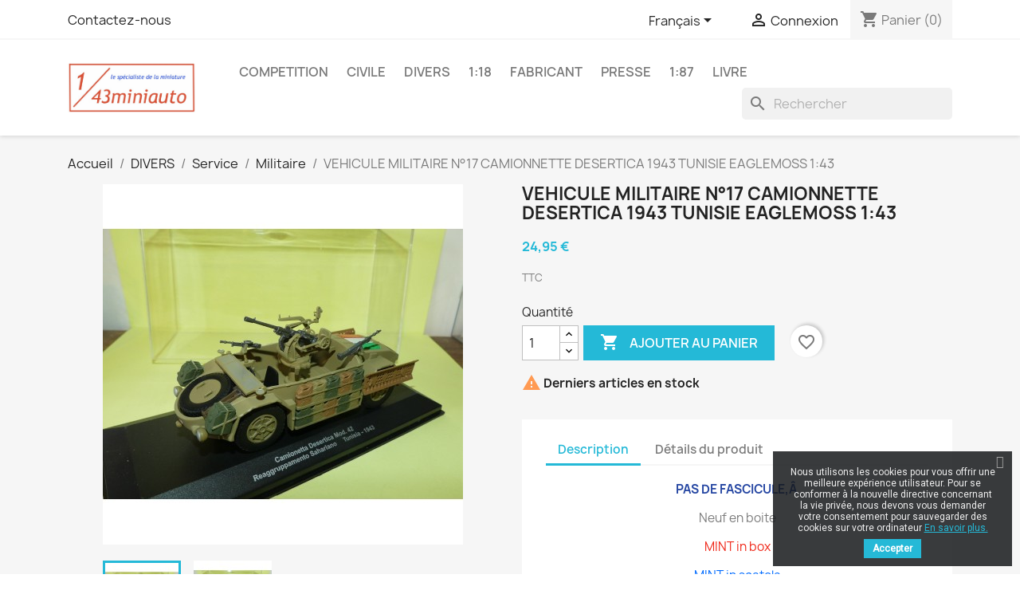

--- FILE ---
content_type: text/html; charset=utf-8
request_url: https://www.43miniauto.fr/fr/militaire/1589-vehicule-militaire-n17-camionnette-desertica-1943-tunisie-eaglemoss-143.html
body_size: 20502
content:
<!doctype html>
<html lang="fr-FR">

  <head>
    
      
  <meta charset="utf-8">


  <meta http-equiv="x-ua-compatible" content="ie=edge">



  <title>VEHICULE MILITAIRE N°17 CAMIONNETTE DESERTICA 1943 TUNISIE EAGLEMOS...</title>
  
    
  
  <meta name="description" content="La voiture miniature VEHICULE MILITAIRE N°17 CAMIONNETTE DESERTICA 1943 TUNISIE EAGLEMOSS 1:43 de référence NÂ°17 vous est proposée par 43miniauto.  Nous dis...">
  <meta name="keywords" content="VEHICULE MILITAIRE N°17 CAMIONNETTE DESERTICA 1943 TUNISIE EAGLEMOSS 1:43 NÂ°17 IXO">
        <link rel="canonical" href="https://www.43miniauto.fr/fr/militaire/1589-vehicule-militaire-n17-camionnette-desertica-1943-tunisie-eaglemoss-143.html">
    
          <link rel="alternate" href="https://www.43miniauto.fr/fr/militaire/1589-vehicule-militaire-n17-camionnette-desertica-1943-tunisie-eaglemoss-143.html" hreflang="fr">
          <link rel="alternate" href="https://www.43miniauto.fr/gb/militaire/1589-vehicule-militaire-na17-camionnette-desertica-1943-tunisie-eaglemoss-143.html" hreflang="en-gb">
      
  
  
    <script type="application/ld+json">
  {
    "@context": "https://schema.org",
    "@type": "Organization",
    "name" : "43miniauto",
    "url" : "https://www.43miniauto.fr/fr/",
          "logo": {
        "@type": "ImageObject",
        "url":"https://www.43miniauto.fr/img/logo-1664310948.jpg"
      }
      }
</script>

<script type="application/ld+json">
  {
    "@context": "https://schema.org",
    "@type": "WebPage",
    "isPartOf": {
      "@type": "WebSite",
      "url":  "https://www.43miniauto.fr/fr/",
      "name": "43miniauto"
    },
    "name": "VEHICULE MILITAIRE N°17 CAMIONNETTE DESERTICA 1943 TUNISIE EAGLEMOS...",
    "url":  "https://www.43miniauto.fr/fr/militaire/1589-vehicule-militaire-n17-camionnette-desertica-1943-tunisie-eaglemoss-143.html"
  }
</script>


  <script type="application/ld+json">
    {
      "@context": "https://schema.org",
      "@type": "BreadcrumbList",
      "itemListElement": [
                  {
            "@type": "ListItem",
            "position": 1,
            "name": "Accueil",
            "item": "https://www.43miniauto.fr/fr/"
          },                  {
            "@type": "ListItem",
            "position": 2,
            "name": "DIVERS",
            "item": "https://www.43miniauto.fr/fr/27-divers"
          },                  {
            "@type": "ListItem",
            "position": 3,
            "name": "Service",
            "item": "https://www.43miniauto.fr/fr/511-service"
          },                  {
            "@type": "ListItem",
            "position": 4,
            "name": "Militaire",
            "item": "https://www.43miniauto.fr/fr/521-militaire"
          },                  {
            "@type": "ListItem",
            "position": 5,
            "name": "VEHICULE MILITAIRE N°17 CAMIONNETTE DESERTICA 1943 TUNISIE EAGLEMOSS 1:43",
            "item": "https://www.43miniauto.fr/fr/militaire/1589-vehicule-militaire-n17-camionnette-desertica-1943-tunisie-eaglemoss-143.html"
          }              ]
    }
  </script>
  
  
  
      <script type="application/ld+json">
  {
    "@context": "https://schema.org/",
    "@type": "Product",
    "name": "VEHICULE MILITAIRE N°17 CAMIONNETTE DESERTICA 1943 TUNISIE EAGLEMOSS 1:43",
    "description": "La voiture miniature VEHICULE MILITAIRE N°17 CAMIONNETTE DESERTICA 1943 TUNISIE EAGLEMOSS 1:43 de référence NÂ°17 vous est proposée par 43miniauto.  Nous dis...",
    "category": "Militaire",
    "image" :"https://www.43miniauto.fr/3777-home_default/vehicule-militaire-n17-camionnette-desertica-1943-tunisie-eaglemoss-143.jpg",    "sku": "NÂ°17",
    "mpn": "NÂ°17"
        ,
    "brand": {
      "@type": "Thing",
      "name": "IXO"
    }
            ,
    "weight": {
        "@context": "https://schema.org",
        "@type": "QuantitativeValue",
        "value": "0.470000",
        "unitCode": "kg"
    }
        ,
    "offers": {
      "@type": "Offer",
      "priceCurrency": "EUR",
      "name": "VEHICULE MILITAIRE N°17 CAMIONNETTE DESERTICA 1943 TUNISIE EAGLEMOSS 1:43",
      "price": "24.95",
      "url": "https://www.43miniauto.fr/fr/militaire/1589-vehicule-militaire-n17-camionnette-desertica-1943-tunisie-eaglemoss-143.html",
      "priceValidUntil": "2026-02-06",
              "image": ["https://www.43miniauto.fr/3777-large_default/vehicule-militaire-n17-camionnette-desertica-1943-tunisie-eaglemoss-143.jpg","https://www.43miniauto.fr/3778-large_default/vehicule-militaire-n17-camionnette-desertica-1943-tunisie-eaglemoss-143.jpg"],
            "sku": "NÂ°17",
      "mpn": "NÂ°17",
                        "availability": "https://schema.org/InStock",
      "seller": {
        "@type": "Organization",
        "name": "43miniauto"
      }
    }
      }
</script>

  
  
    
  

  
    <meta property="og:title" content="VEHICULE MILITAIRE N°17 CAMIONNETTE DESERTICA 1943 TUNISIE EAGLEMOS..." />
    <meta property="og:description" content="La voiture miniature VEHICULE MILITAIRE N°17 CAMIONNETTE DESERTICA 1943 TUNISIE EAGLEMOSS 1:43 de référence NÂ°17 vous est proposée par 43miniauto.  Nous dis..." />
    <meta property="og:url" content="https://www.43miniauto.fr/fr/militaire/1589-vehicule-militaire-n17-camionnette-desertica-1943-tunisie-eaglemoss-143.html" />
    <meta property="og:site_name" content="43miniauto" />
        



  <meta name="viewport" content="width=device-width, initial-scale=1">



  <link rel="icon" type="image/vnd.microsoft.icon" href="https://www.43miniauto.fr/img/favicon.ico?1664310948">
  <link rel="shortcut icon" type="image/x-icon" href="https://www.43miniauto.fr/img/favicon.ico?1664310948">



    <link rel="stylesheet" href="https://www.43miniauto.fr/themes/classic/assets/css/theme.css" type="text/css" media="all">
  <link rel="stylesheet" href="https://www.43miniauto.fr/modules/pssitemap/views/css/hind.css" type="text/css" media="all">
  <link rel="stylesheet" href="https://www.43miniauto.fr/modules/pssitemap/views/css/mavenPro.css" type="text/css" media="all">
  <link rel="stylesheet" href="https://www.43miniauto.fr/modules/pssitemap/views/css/notoSerif.css" type="text/css" media="all">
  <link rel="stylesheet" href="https://www.43miniauto.fr/modules/pssitemap/views/css/bitter.css" type="text/css" media="all">
  <link rel="stylesheet" href="https://www.43miniauto.fr/modules/ps_searchbar/ps_searchbar.css" type="text/css" media="all">
  <link rel="stylesheet" href="https://www.43miniauto.fr/modules/ambjolisearch/views/css/jolisearch-common.css" type="text/css" media="all">
  <link rel="stylesheet" href="https://www.43miniauto.fr/modules/ambjolisearch/views/css/jolisearch-finder.css" type="text/css" media="all">
  <link rel="stylesheet" href="https://www.43miniauto.fr/modules/pscookiebanner/views/css/jquery-eu-cookie-law-popup.css" type="text/css" media="all">
  <link rel="stylesheet" href="https://www.43miniauto.fr/modules/pscookiebanner/views/css/font-awesome.min.css" type="text/css" media="all">
  <link rel="stylesheet" href="https://www.43miniauto.fr/js/jquery/ui/themes/base/minified/jquery-ui.min.css" type="text/css" media="all">
  <link rel="stylesheet" href="https://www.43miniauto.fr/js/jquery/ui/themes/base/minified/jquery.ui.theme.min.css" type="text/css" media="all">
  <link rel="stylesheet" href="https://www.43miniauto.fr/modules/blockwishlist/public/wishlist.css" type="text/css" media="all">
  <link rel="stylesheet" href="https://www.43miniauto.fr/modules/ps_imageslider/css/homeslider.css" type="text/css" media="all">




  

  <script type="text/javascript">
        var blockwishlistController = "https:\/\/www.43miniauto.fr\/fr\/module\/blockwishlist\/action";
        var jolisearch = {"amb_joli_search_action":"https:\/\/www.43miniauto.fr\/fr\/module\/ambjolisearch\/jolisearch","amb_joli_search_link":"https:\/\/www.43miniauto.fr\/fr\/module\/ambjolisearch\/jolisearch","amb_joli_search_controller":"jolisearch","blocksearch_type":"top","show_cat_desc":0,"ga_acc":0,"id_lang":1,"url_rewriting":true,"use_autocomplete":1,"minwordlen":2,"l_products":"Nos produits","l_manufacturers":"Nos marques","l_suppliers":"Nos fournisseurs","l_categories":"Nos cat\u00e9gories","l_no_results_found":"Aucun produit ne correspond \u00e0 cette recherche","l_more_results":"Montrer tous les r\u00e9sultats \u00bb","ENT_QUOTES":3,"jolisearch_position":{"my":"right top","at":"right bottom","collision":"flipfit none"},"classes":"ps17","display_manufacturer":"1","display_supplier":"","display_category":"","use_mobile_ux":"0","mobile_media_breakpoint":"576","mobile_opening_selector":false,"show_add_to_cart_button":"0","add_to_cart_button_style":1,"show_features":"1","feature_ids":[],"show_feature_values_only":false,"show_price":"1","theme":"finder"};
        var prestashop = {"cart":{"products":[],"totals":{"total":{"type":"total","label":"Total","amount":0,"value":"0,00\u00a0\u20ac"},"total_including_tax":{"type":"total","label":"Total TTC","amount":0,"value":"0,00\u00a0\u20ac"},"total_excluding_tax":{"type":"total","label":"Total HT :","amount":0,"value":"0,00\u00a0\u20ac"}},"subtotals":{"products":{"type":"products","label":"Sous-total","amount":0,"value":"0,00\u00a0\u20ac"},"discounts":null,"shipping":{"type":"shipping","label":"Livraison","amount":0,"value":""},"tax":null},"products_count":0,"summary_string":"0 articles","vouchers":{"allowed":1,"added":[]},"discounts":[],"minimalPurchase":0,"minimalPurchaseRequired":""},"currency":{"id":1,"name":"Euro","iso_code":"EUR","iso_code_num":"978","sign":"\u20ac"},"customer":{"lastname":null,"firstname":null,"email":null,"birthday":null,"newsletter":null,"newsletter_date_add":null,"optin":null,"website":null,"company":null,"siret":null,"ape":null,"is_logged":false,"gender":{"type":null,"name":null},"addresses":[]},"language":{"name":"Fran\u00e7ais (French)","iso_code":"fr","locale":"fr-FR","language_code":"fr","is_rtl":"0","date_format_lite":"d\/m\/Y","date_format_full":"d\/m\/Y H:i:s","id":1},"page":{"title":"","canonical":"https:\/\/www.43miniauto.fr\/fr\/militaire\/1589-vehicule-militaire-n17-camionnette-desertica-1943-tunisie-eaglemoss-143.html","meta":{"title":"VEHICULE MILITAIRE N\u00b017 CAMIONNETTE DESERTICA 1943 TUNISIE EAGLEMOS...","description":"La voiture miniature VEHICULE MILITAIRE N\u00b017 CAMIONNETTE DESERTICA 1943 TUNISIE EAGLEMOSS 1:43 de r\u00e9f\u00e9rence N\u00c2\u00b017 vous est propos\u00e9e par 43miniauto.  Nous dis...","keywords":"VEHICULE MILITAIRE N\u00b017 CAMIONNETTE DESERTICA 1943 TUNISIE EAGLEMOSS 1:43 N\u00c2\u00b017 IXO","robots":"index"},"page_name":"product","body_classes":{"lang-fr":true,"lang-rtl":false,"country-FR":true,"currency-EUR":true,"layout-full-width":true,"page-product":true,"tax-display-enabled":true,"product-id-1589":true,"product-VEHICULE MILITAIRE N\u00b017 CAMIONNETTE DESERTICA 1943 TUNISIE EAGLEMOSS 1:43":true,"product-id-category-521":true,"product-id-manufacturer-20":true,"product-id-supplier-91":true,"product-available-for-order":true},"admin_notifications":[]},"shop":{"name":"43miniauto","logo":"https:\/\/www.43miniauto.fr\/img\/logo-1664310948.jpg","stores_icon":"https:\/\/www.43miniauto.fr\/img\/logo_stores.png","favicon":"https:\/\/www.43miniauto.fr\/img\/favicon.ico"},"urls":{"base_url":"https:\/\/www.43miniauto.fr\/","current_url":"https:\/\/www.43miniauto.fr\/fr\/militaire\/1589-vehicule-militaire-n17-camionnette-desertica-1943-tunisie-eaglemoss-143.html","shop_domain_url":"https:\/\/www.43miniauto.fr","img_ps_url":"https:\/\/www.43miniauto.fr\/img\/","img_cat_url":"https:\/\/www.43miniauto.fr\/img\/c\/","img_lang_url":"https:\/\/www.43miniauto.fr\/img\/l\/","img_prod_url":"https:\/\/www.43miniauto.fr\/img\/p\/","img_manu_url":"https:\/\/www.43miniauto.fr\/img\/m\/","img_sup_url":"https:\/\/www.43miniauto.fr\/img\/su\/","img_ship_url":"https:\/\/www.43miniauto.fr\/img\/s\/","img_store_url":"https:\/\/www.43miniauto.fr\/img\/st\/","img_col_url":"https:\/\/www.43miniauto.fr\/img\/co\/","img_url":"https:\/\/www.43miniauto.fr\/themes\/classic\/assets\/img\/","css_url":"https:\/\/www.43miniauto.fr\/themes\/classic\/assets\/css\/","js_url":"https:\/\/www.43miniauto.fr\/themes\/classic\/assets\/js\/","pic_url":"https:\/\/www.43miniauto.fr\/upload\/","pages":{"address":"https:\/\/www.43miniauto.fr\/fr\/adresse","addresses":"https:\/\/www.43miniauto.fr\/fr\/adresses","authentication":"https:\/\/www.43miniauto.fr\/fr\/connexion","cart":"https:\/\/www.43miniauto.fr\/fr\/panier","category":"https:\/\/www.43miniauto.fr\/fr\/index.php?controller=category","cms":"https:\/\/www.43miniauto.fr\/fr\/index.php?controller=cms","contact":"https:\/\/www.43miniauto.fr\/fr\/nous-contacter","discount":"https:\/\/www.43miniauto.fr\/fr\/reduction","guest_tracking":"https:\/\/www.43miniauto.fr\/fr\/suivi-commande-invite","history":"https:\/\/www.43miniauto.fr\/fr\/historique-commandes","identity":"https:\/\/www.43miniauto.fr\/fr\/identite","index":"https:\/\/www.43miniauto.fr\/fr\/","my_account":"https:\/\/www.43miniauto.fr\/fr\/mon-compte","order_confirmation":"https:\/\/www.43miniauto.fr\/fr\/confirmation-commande","order_detail":"https:\/\/www.43miniauto.fr\/fr\/index.php?controller=order-detail","order_follow":"https:\/\/www.43miniauto.fr\/fr\/suivi-commande","order":"https:\/\/www.43miniauto.fr\/fr\/commande","order_return":"https:\/\/www.43miniauto.fr\/fr\/index.php?controller=order-return","order_slip":"https:\/\/www.43miniauto.fr\/fr\/avoirs","pagenotfound":"https:\/\/www.43miniauto.fr\/fr\/page-introuvable","password":"https:\/\/www.43miniauto.fr\/fr\/recuperation-mot-de-passe","pdf_invoice":"https:\/\/www.43miniauto.fr\/fr\/index.php?controller=pdf-invoice","pdf_order_return":"https:\/\/www.43miniauto.fr\/fr\/index.php?controller=pdf-order-return","pdf_order_slip":"https:\/\/www.43miniauto.fr\/fr\/index.php?controller=pdf-order-slip","prices_drop":"https:\/\/www.43miniauto.fr\/fr\/promotions","product":"https:\/\/www.43miniauto.fr\/fr\/index.php?controller=product","search":"https:\/\/www.43miniauto.fr\/fr\/recherche","sitemap":"https:\/\/www.43miniauto.fr\/fr\/plan-site","stores":"https:\/\/www.43miniauto.fr\/fr\/magasins","supplier":"https:\/\/www.43miniauto.fr\/fr\/fournisseur","register":"https:\/\/www.43miniauto.fr\/fr\/connexion?create_account=1","order_login":"https:\/\/www.43miniauto.fr\/fr\/commande?login=1"},"alternative_langs":{"fr":"https:\/\/www.43miniauto.fr\/fr\/militaire\/1589-vehicule-militaire-n17-camionnette-desertica-1943-tunisie-eaglemoss-143.html","en-gb":"https:\/\/www.43miniauto.fr\/gb\/militaire\/1589-vehicule-militaire-na17-camionnette-desertica-1943-tunisie-eaglemoss-143.html"},"theme_assets":"\/themes\/classic\/assets\/","actions":{"logout":"https:\/\/www.43miniauto.fr\/fr\/?mylogout="},"no_picture_image":{"bySize":{"small_default":{"url":"https:\/\/www.43miniauto.fr\/img\/p\/fr-default-small_default.jpg","width":98,"height":98},"cart_default":{"url":"https:\/\/www.43miniauto.fr\/img\/p\/fr-default-cart_default.jpg","width":125,"height":125},"home_default":{"url":"https:\/\/www.43miniauto.fr\/img\/p\/fr-default-home_default.jpg","width":250,"height":250},"medium_default":{"url":"https:\/\/www.43miniauto.fr\/img\/p\/fr-default-medium_default.jpg","width":452,"height":452},"large_default":{"url":"https:\/\/www.43miniauto.fr\/img\/p\/fr-default-large_default.jpg","width":800,"height":800}},"small":{"url":"https:\/\/www.43miniauto.fr\/img\/p\/fr-default-small_default.jpg","width":98,"height":98},"medium":{"url":"https:\/\/www.43miniauto.fr\/img\/p\/fr-default-home_default.jpg","width":250,"height":250},"large":{"url":"https:\/\/www.43miniauto.fr\/img\/p\/fr-default-large_default.jpg","width":800,"height":800},"legend":""}},"configuration":{"display_taxes_label":true,"display_prices_tax_incl":true,"is_catalog":false,"show_prices":true,"opt_in":{"partner":true},"quantity_discount":{"type":"discount","label":"Remise sur prix unitaire"},"voucher_enabled":1,"return_enabled":0},"field_required":[],"breadcrumb":{"links":[{"title":"Accueil","url":"https:\/\/www.43miniauto.fr\/fr\/"},{"title":"DIVERS","url":"https:\/\/www.43miniauto.fr\/fr\/27-divers"},{"title":"Service","url":"https:\/\/www.43miniauto.fr\/fr\/511-service"},{"title":"Militaire","url":"https:\/\/www.43miniauto.fr\/fr\/521-militaire"},{"title":"VEHICULE MILITAIRE N\u00b017 CAMIONNETTE DESERTICA 1943 TUNISIE EAGLEMOSS 1:43","url":"https:\/\/www.43miniauto.fr\/fr\/militaire\/1589-vehicule-militaire-n17-camionnette-desertica-1943-tunisie-eaglemoss-143.html"}],"count":5},"link":{"protocol_link":"https:\/\/","protocol_content":"https:\/\/"},"time":1769098096,"static_token":"d6e8ffdcac65bd5e7cef2e721c196845","token":"a2acf743658b3ee415b7cc8c302bc8b4","debug":false};
        var productsAlreadyTagged = [];
        var removeFromWishlistUrl = "https:\/\/www.43miniauto.fr\/fr\/module\/blockwishlist\/action?action=deleteProductFromWishlist";
        var wishlistAddProductToCartUrl = "https:\/\/www.43miniauto.fr\/fr\/module\/blockwishlist\/action?action=addProductToCart";
        var wishlistUrl = "https:\/\/www.43miniauto.fr\/fr\/module\/blockwishlist\/view";
      </script>



  <link href="https://fonts.googleapis.com/css?family=Roboto" rel="stylesheet" type="text/css" media="all">


<script type="text/javascript">
    var cb_settings = {
        cb_bg_color:"rgba(23, 25, 28, 0.85)",
        cb_font_style:"Roboto",
        cb_text_color:"#efefef",
        cb_inf_text_color:"#25B9D7",
        cb_loop:"1",
        cb_font_size:"12",
        cb_button_bg_color:"#25B9D7",
        cb_button_bg_color_hover:"#1e94ab",
        cb_button_text_color:"#ffffff",
    };

    var cb_cms_url = "https://www.43miniauto.fr/fr/content/2-mentions-legales";
    var cb_position = "bottomright";
    var cb_text = "Nous utilisons les cookies pour vous offrir une meilleure expérience utilisateur. Pour se conformer à la nouvelle directive concernant la vie privée, nous devons vous demander votre consentement pour sauvegarder des cookies sur votre ordinateur";
    var cb_link_text = "En savoir plus.";
    var cd_button_text = "Accepter";
</script>





    
  <meta property="og:type" content="product">
      <meta property="og:image" content="https://www.43miniauto.fr/3777-large_default/vehicule-militaire-n17-camionnette-desertica-1943-tunisie-eaglemoss-143.jpg">
  
      <meta property="product:pretax_price:amount" content="24.95">
    <meta property="product:pretax_price:currency" content="EUR">
    <meta property="product:price:amount" content="24.95">
    <meta property="product:price:currency" content="EUR">
      <meta property="product:weight:value" content="0.470000">
  <meta property="product:weight:units" content="kg">
  
  </head>

  <body id="product" class="lang-fr country-fr currency-eur layout-full-width page-product tax-display-enabled product-id-1589 product-vehicule-militaire-n-17-camionnette-desertica-1943-tunisie-eaglemoss-1-43 product-id-category-521 product-id-manufacturer-20 product-id-supplier-91 product-available-for-order">

    
      
    

    <main>
      
              

      <header id="header">
        
          
  <div class="header-banner">
    
  </div>



  <nav class="header-nav">
    <div class="container">
      <div class="row">
        <div class="hidden-sm-down">
          <div class="col-md-5 col-xs-12">
            <div id="_desktop_contact_link">
  <div id="contact-link">
          <a href="https://www.43miniauto.fr/fr/nous-contacter">Contactez-nous</a>
      </div>
</div>

          </div>
          <div class="col-md-7 right-nav">
              <div id="_desktop_language_selector">
  <div class="language-selector-wrapper">
    <span id="language-selector-label" class="hidden-md-up">Langue :</span>
    <div class="language-selector dropdown js-dropdown">
      <button data-toggle="dropdown" class="hidden-sm-down btn-unstyle" aria-haspopup="true" aria-expanded="false" aria-label="Sélecteur de langue">
        <span class="expand-more">Français</span>
        <i class="material-icons expand-more">&#xE5C5;</i>
      </button>
      <ul class="dropdown-menu hidden-sm-down" aria-labelledby="language-selector-label">
                  <li  class="current" >
            <a href="https://www.43miniauto.fr/fr/militaire/1589-vehicule-militaire-n17-camionnette-desertica-1943-tunisie-eaglemoss-143.html" class="dropdown-item" data-iso-code="fr">Français</a>
          </li>
                  <li >
            <a href="https://www.43miniauto.fr/gb/militaire/1589-vehicule-militaire-na17-camionnette-desertica-1943-tunisie-eaglemoss-143.html" class="dropdown-item" data-iso-code="gb">English GB</a>
          </li>
              </ul>
      <select class="link hidden-md-up" aria-labelledby="language-selector-label">
                  <option value="https://www.43miniauto.fr/fr/militaire/1589-vehicule-militaire-n17-camionnette-desertica-1943-tunisie-eaglemoss-143.html" selected="selected" data-iso-code="fr">
            Français
          </option>
                  <option value="https://www.43miniauto.fr/gb/militaire/1589-vehicule-militaire-na17-camionnette-desertica-1943-tunisie-eaglemoss-143.html" data-iso-code="gb">
            English GB
          </option>
              </select>
    </div>
  </div>
</div>
<div id="_desktop_user_info">
  <div class="user-info">
          <a
        href="https://www.43miniauto.fr/fr/mon-compte"
        title="Identifiez-vous"
        rel="nofollow"
      >
        <i class="material-icons">&#xE7FF;</i>
        <span class="hidden-sm-down">Connexion</span>
      </a>
      </div>
</div>
<div id="_desktop_cart">
  <div class="blockcart cart-preview inactive" data-refresh-url="//www.43miniauto.fr/fr/module/ps_shoppingcart/ajax">
    <div class="header">
              <i class="material-icons shopping-cart" aria-hidden="true">shopping_cart</i>
        <span class="hidden-sm-down">Panier</span>
        <span class="cart-products-count">(0)</span>
          </div>
  </div>
</div>

          </div>
        </div>
        <div class="hidden-md-up text-sm-center mobile">
          <div class="float-xs-left" id="menu-icon">
            <i class="material-icons d-inline">&#xE5D2;</i>
          </div>
          <div class="float-xs-right" id="_mobile_cart"></div>
          <div class="float-xs-right" id="_mobile_user_info"></div>
          <div class="top-logo" id="_mobile_logo"></div>
          <div class="clearfix"></div>
        </div>
      </div>
    </div>
  </nav>



  <div class="header-top">
    <div class="container">
       <div class="row">
        <div class="col-md-2 hidden-sm-down" id="_desktop_logo">
                                    
  <a href="https://www.43miniauto.fr/fr/">
    <img
      class="logo img-fluid"
      src="https://www.43miniauto.fr/img/logo-1664310948.jpg"
      alt="43miniauto"
      width="1482"
      height="570">
  </a>

                              </div>
        <div class="header-top-right col-md-10 col-sm-12 position-static">
          

<div class="menu js-top-menu position-static hidden-sm-down" id="_desktop_top_menu">
    
          <ul class="top-menu" id="top-menu" data-depth="0">
                    <li class="category" id="category-457">
                          <a
                class="dropdown-item"
                href="https://www.43miniauto.fr/fr/457-competition" data-depth="0"
                              >
                                                                      <span class="float-xs-right hidden-md-up">
                    <span data-target="#top_sub_menu_62716" data-toggle="collapse" class="navbar-toggler collapse-icons">
                      <i class="material-icons add">&#xE313;</i>
                      <i class="material-icons remove">&#xE316;</i>
                    </span>
                  </span>
                                COMPETITION
              </a>
                            <div  class="popover sub-menu js-sub-menu collapse" id="top_sub_menu_62716">
                
          <ul class="top-menu"  data-depth="1">
                    <li class="category" id="category-459">
                          <a
                class="dropdown-item dropdown-submenu"
                href="https://www.43miniauto.fr/fr/459-le-mans" data-depth="1"
                              >
                                                                      <span class="float-xs-right hidden-md-up">
                    <span data-target="#top_sub_menu_75397" data-toggle="collapse" class="navbar-toggler collapse-icons">
                      <i class="material-icons add">&#xE313;</i>
                      <i class="material-icons remove">&#xE316;</i>
                    </span>
                  </span>
                                Le Mans
              </a>
                            <div  class="collapse" id="top_sub_menu_75397">
                
          <ul class="top-menu"  data-depth="2">
                    <li class="category" id="category-461">
                          <a
                class="dropdown-item"
                href="https://www.43miniauto.fr/fr/461-vainqueur" data-depth="2"
                              >
                                Vainqueur
              </a>
                          </li>
                    <li class="category" id="category-463">
                          <a
                class="dropdown-item"
                href="https://www.43miniauto.fr/fr/463-vainqueur-categorie" data-depth="2"
                              >
                                Vainqueur Catégorie
              </a>
                          </li>
                    <li class="category" id="category-465">
                          <a
                class="dropdown-item"
                href="https://www.43miniauto.fr/fr/465-autre-mans" data-depth="2"
                              >
                                Autre Mans
              </a>
                          </li>
              </ul>
    
              </div>
                          </li>
                    <li class="category" id="category-467">
                          <a
                class="dropdown-item dropdown-submenu"
                href="https://www.43miniauto.fr/fr/467-rallye" data-depth="1"
                              >
                                                                      <span class="float-xs-right hidden-md-up">
                    <span data-target="#top_sub_menu_17502" data-toggle="collapse" class="navbar-toggler collapse-icons">
                      <i class="material-icons add">&#xE313;</i>
                      <i class="material-icons remove">&#xE316;</i>
                    </span>
                  </span>
                                Rallye
              </a>
                            <div  class="collapse" id="top_sub_menu_17502">
                
          <ul class="top-menu"  data-depth="2">
                    <li class="category" id="category-469">
                          <a
                class="dropdown-item"
                href="https://www.43miniauto.fr/fr/469-rallye-du-championnat-du-monde" data-depth="2"
                              >
                                Rallye du championnat du monde
              </a>
                          </li>
                    <li class="category" id="category-471">
                          <a
                class="dropdown-item"
                href="https://www.43miniauto.fr/fr/471-rallye-monte-carlo" data-depth="2"
                              >
                                Rallye Monte Carlo
              </a>
                          </li>
                    <li class="category" id="category-473">
                          <a
                class="dropdown-item"
                href="https://www.43miniauto.fr/fr/473-rallye-championnat-de-france" data-depth="2"
                              >
                                Rallye Championnat de France
              </a>
                          </li>
                    <li class="category" id="category-475">
                          <a
                class="dropdown-item"
                href="https://www.43miniauto.fr/fr/475-rallye-paris-dakar" data-depth="2"
                              >
                                Rallye Paris Dakar
              </a>
                          </li>
                    <li class="category" id="category-505">
                          <a
                class="dropdown-item"
                href="https://www.43miniauto.fr/fr/505-autre-rallye" data-depth="2"
                              >
                                Autre Rallye
              </a>
                          </li>
              </ul>
    
              </div>
                          </li>
                    <li class="category" id="category-477">
                          <a
                class="dropdown-item dropdown-submenu"
                href="https://www.43miniauto.fr/fr/477-formule-1" data-depth="1"
                              >
                                                                      <span class="float-xs-right hidden-md-up">
                    <span data-target="#top_sub_menu_18412" data-toggle="collapse" class="navbar-toggler collapse-icons">
                      <i class="material-icons add">&#xE313;</i>
                      <i class="material-icons remove">&#xE316;</i>
                    </span>
                  </span>
                                Formule 1
              </a>
                            <div  class="collapse" id="top_sub_menu_18412">
                
          <ul class="top-menu"  data-depth="2">
                    <li class="category" id="category-479">
                          <a
                class="dropdown-item"
                href="https://www.43miniauto.fr/fr/479-champion-du-monde" data-depth="2"
                              >
                                Champion du Monde
              </a>
                          </li>
                    <li class="category" id="category-481">
                          <a
                class="dropdown-item"
                href="https://www.43miniauto.fr/fr/481-autre-f1" data-depth="2"
                              >
                                Autre F1
              </a>
                          </li>
              </ul>
    
              </div>
                          </li>
                    <li class="category" id="category-483">
                          <a
                class="dropdown-item dropdown-submenu"
                href="https://www.43miniauto.fr/fr/483-circuit" data-depth="1"
                              >
                                                                      <span class="float-xs-right hidden-md-up">
                    <span data-target="#top_sub_menu_41508" data-toggle="collapse" class="navbar-toggler collapse-icons">
                      <i class="material-icons add">&#xE313;</i>
                      <i class="material-icons remove">&#xE316;</i>
                    </span>
                  </span>
                                Circuit
              </a>
                            <div  class="collapse" id="top_sub_menu_41508">
                
          <ul class="top-menu"  data-depth="2">
                    <li class="category" id="category-485">
                          <a
                class="dropdown-item"
                href="https://www.43miniauto.fr/fr/485-course-europeenne" data-depth="2"
                              >
                                Course Européenne
              </a>
                          </li>
                    <li class="category" id="category-493">
                          <a
                class="dropdown-item"
                href="https://www.43miniauto.fr/fr/493-course-americaine" data-depth="2"
                              >
                                Course Américaine
              </a>
                          </li>
                    <li class="category" id="category-503">
                          <a
                class="dropdown-item"
                href="https://www.43miniauto.fr/fr/503-autre-course" data-depth="2"
                              >
                                Autre Course
              </a>
                          </li>
              </ul>
    
              </div>
                          </li>
              </ul>
    
              </div>
                          </li>
                    <li class="category" id="category-26">
                          <a
                class="dropdown-item"
                href="https://www.43miniauto.fr/fr/26-civile" data-depth="0"
                              >
                                                                      <span class="float-xs-right hidden-md-up">
                    <span data-target="#top_sub_menu_28958" data-toggle="collapse" class="navbar-toggler collapse-icons">
                      <i class="material-icons add">&#xE313;</i>
                      <i class="material-icons remove">&#xE316;</i>
                    </span>
                  </span>
                                CIVILE
              </a>
                            <div  class="popover sub-menu js-sub-menu collapse" id="top_sub_menu_28958">
                
          <ul class="top-menu"  data-depth="1">
                    <li class="category" id="category-31">
                          <a
                class="dropdown-item dropdown-submenu"
                href="https://www.43miniauto.fr/fr/31-modele-francais" data-depth="1"
                              >
                                                                      <span class="float-xs-right hidden-md-up">
                    <span data-target="#top_sub_menu_34258" data-toggle="collapse" class="navbar-toggler collapse-icons">
                      <i class="material-icons add">&#xE313;</i>
                      <i class="material-icons remove">&#xE316;</i>
                    </span>
                  </span>
                                modèle français
              </a>
                            <div  class="collapse" id="top_sub_menu_34258">
                
          <ul class="top-menu"  data-depth="2">
                    <li class="category" id="category-36">
                          <a
                class="dropdown-item"
                href="https://www.43miniauto.fr/fr/36-citroen" data-depth="2"
                              >
                                CITROEN
              </a>
                          </li>
                    <li class="category" id="category-37">
                          <a
                class="dropdown-item"
                href="https://www.43miniauto.fr/fr/37-peugeot" data-depth="2"
                              >
                                PEUGEOT
              </a>
                          </li>
                    <li class="category" id="category-38">
                          <a
                class="dropdown-item"
                href="https://www.43miniauto.fr/fr/38-renault" data-depth="2"
                              >
                                RENAULT
              </a>
                          </li>
                    <li class="category" id="category-72">
                          <a
                class="dropdown-item"
                href="https://www.43miniauto.fr/fr/72-bugatti" data-depth="2"
                              >
                                BUGATTI
              </a>
                          </li>
                    <li class="category" id="category-39">
                          <a
                class="dropdown-item"
                href="https://www.43miniauto.fr/fr/39-panhard" data-depth="2"
                              >
                                PANHARD
              </a>
                          </li>
                    <li class="category" id="category-133">
                          <a
                class="dropdown-item"
                href="https://www.43miniauto.fr/fr/133-simca" data-depth="2"
                              >
                                SIMCA
              </a>
                          </li>
                    <li class="category" id="category-134">
                          <a
                class="dropdown-item"
                href="https://www.43miniauto.fr/fr/134-talbot" data-depth="2"
                              >
                                TALBOT
              </a>
                          </li>
                    <li class="category" id="category-135">
                          <a
                class="dropdown-item"
                href="https://www.43miniauto.fr/fr/135-autres-francaises" data-depth="2"
                              >
                                Autres françaises
              </a>
                          </li>
              </ul>
    
              </div>
                          </li>
                    <li class="category" id="category-32">
                          <a
                class="dropdown-item dropdown-submenu"
                href="https://www.43miniauto.fr/fr/32-modele-allemand" data-depth="1"
                              >
                                                                      <span class="float-xs-right hidden-md-up">
                    <span data-target="#top_sub_menu_8014" data-toggle="collapse" class="navbar-toggler collapse-icons">
                      <i class="material-icons add">&#xE313;</i>
                      <i class="material-icons remove">&#xE316;</i>
                    </span>
                  </span>
                                modèle allemand
              </a>
                            <div  class="collapse" id="top_sub_menu_8014">
                
          <ul class="top-menu"  data-depth="2">
                    <li class="category" id="category-40">
                          <a
                class="dropdown-item"
                href="https://www.43miniauto.fr/fr/40-audi" data-depth="2"
                              >
                                AUDI
              </a>
                          </li>
                    <li class="category" id="category-45">
                          <a
                class="dropdown-item"
                href="https://www.43miniauto.fr/fr/45-bmw" data-depth="2"
                              >
                                BMW
              </a>
                          </li>
                    <li class="category" id="category-50">
                          <a
                class="dropdown-item"
                href="https://www.43miniauto.fr/fr/50-ford" data-depth="2"
                              >
                                FORD
              </a>
                          </li>
                    <li class="category" id="category-56">
                          <a
                class="dropdown-item"
                href="https://www.43miniauto.fr/fr/56-mercedes" data-depth="2"
                              >
                                MERCEDES
              </a>
                          </li>
                    <li class="category" id="category-59">
                          <a
                class="dropdown-item"
                href="https://www.43miniauto.fr/fr/59-opel" data-depth="2"
                              >
                                OPEL
              </a>
                          </li>
                    <li class="category" id="category-62">
                          <a
                class="dropdown-item"
                href="https://www.43miniauto.fr/fr/62-porsche" data-depth="2"
                              >
                                PORSCHE
              </a>
                          </li>
                    <li class="category" id="category-65">
                          <a
                class="dropdown-item"
                href="https://www.43miniauto.fr/fr/65-smart" data-depth="2"
                              >
                                SMART
              </a>
                          </li>
                    <li class="category" id="category-66">
                          <a
                class="dropdown-item"
                href="https://www.43miniauto.fr/fr/66-vw" data-depth="2"
                              >
                                VW
              </a>
                          </li>
                    <li class="category" id="category-217">
                          <a
                class="dropdown-item"
                href="https://www.43miniauto.fr/fr/217-autres-allemandes" data-depth="2"
                              >
                                Autres Allemandes
              </a>
                          </li>
              </ul>
    
              </div>
                          </li>
                    <li class="category" id="category-33">
                          <a
                class="dropdown-item dropdown-submenu"
                href="https://www.43miniauto.fr/fr/33-modele-italien" data-depth="1"
                              >
                                                                      <span class="float-xs-right hidden-md-up">
                    <span data-target="#top_sub_menu_4725" data-toggle="collapse" class="navbar-toggler collapse-icons">
                      <i class="material-icons add">&#xE313;</i>
                      <i class="material-icons remove">&#xE316;</i>
                    </span>
                  </span>
                                modèle italien
              </a>
                            <div  class="collapse" id="top_sub_menu_4725">
                
          <ul class="top-menu"  data-depth="2">
                    <li class="category" id="category-69">
                          <a
                class="dropdown-item"
                href="https://www.43miniauto.fr/fr/69-alfa-romeo" data-depth="2"
                              >
                                ALFA ROMEO
              </a>
                          </li>
                    <li class="category" id="category-73">
                          <a
                class="dropdown-item"
                href="https://www.43miniauto.fr/fr/73-ferrari" data-depth="2"
                              >
                                FERRARI
              </a>
                          </li>
                    <li class="category" id="category-76">
                          <a
                class="dropdown-item"
                href="https://www.43miniauto.fr/fr/76-fiat" data-depth="2"
                              >
                                FIAT
              </a>
                          </li>
                    <li class="category" id="category-79">
                          <a
                class="dropdown-item"
                href="https://www.43miniauto.fr/fr/79-lamborghini" data-depth="2"
                              >
                                LAMBORGHINI
              </a>
                          </li>
                    <li class="category" id="category-80">
                          <a
                class="dropdown-item"
                href="https://www.43miniauto.fr/fr/80-lancia" data-depth="2"
                              >
                                LANCIA
              </a>
                          </li>
                    <li class="category" id="category-83">
                          <a
                class="dropdown-item"
                href="https://www.43miniauto.fr/fr/83-maserati" data-depth="2"
                              >
                                MASERATI
              </a>
                          </li>
                    <li class="category" id="category-222">
                          <a
                class="dropdown-item"
                href="https://www.43miniauto.fr/fr/222-autre-italiennes" data-depth="2"
                              >
                                Autre Italiennes
              </a>
                          </li>
              </ul>
    
              </div>
                          </li>
                    <li class="category" id="category-34">
                          <a
                class="dropdown-item dropdown-submenu"
                href="https://www.43miniauto.fr/fr/34-modele-anglais" data-depth="1"
                              >
                                                                      <span class="float-xs-right hidden-md-up">
                    <span data-target="#top_sub_menu_96895" data-toggle="collapse" class="navbar-toggler collapse-icons">
                      <i class="material-icons add">&#xE313;</i>
                      <i class="material-icons remove">&#xE316;</i>
                    </span>
                  </span>
                                modèle anglais
              </a>
                            <div  class="collapse" id="top_sub_menu_96895">
                
          <ul class="top-menu"  data-depth="2">
                    <li class="category" id="category-84">
                          <a
                class="dropdown-item"
                href="https://www.43miniauto.fr/fr/84-aston-martin" data-depth="2"
                              >
                                ASTON MARTIN
              </a>
                          </li>
                    <li class="category" id="category-85">
                          <a
                class="dropdown-item"
                href="https://www.43miniauto.fr/fr/85-austin" data-depth="2"
                              >
                                AUSTIN
              </a>
                          </li>
                    <li class="category" id="category-198">
                          <a
                class="dropdown-item"
                href="https://www.43miniauto.fr/fr/198-bentley" data-depth="2"
                              >
                                BENTLEY
              </a>
                          </li>
                    <li class="category" id="category-295">
                          <a
                class="dropdown-item"
                href="https://www.43miniauto.fr/fr/295-daimler" data-depth="2"
                              >
                                DAIMLER
              </a>
                          </li>
                    <li class="category" id="category-86">
                          <a
                class="dropdown-item"
                href="https://www.43miniauto.fr/fr/86-jaguar" data-depth="2"
                              >
                                JAGUAR
              </a>
                          </li>
                    <li class="category" id="category-87">
                          <a
                class="dropdown-item"
                href="https://www.43miniauto.fr/fr/87-land-rover" data-depth="2"
                              >
                                LAND ROVER
              </a>
                          </li>
                    <li class="category" id="category-88">
                          <a
                class="dropdown-item"
                href="https://www.43miniauto.fr/fr/88-lotus" data-depth="2"
                              >
                                LOTUS
              </a>
                          </li>
                    <li class="category" id="category-199">
                          <a
                class="dropdown-item"
                href="https://www.43miniauto.fr/fr/199-mclaren" data-depth="2"
                              >
                                McLAREN
              </a>
                          </li>
                    <li class="category" id="category-89">
                          <a
                class="dropdown-item"
                href="https://www.43miniauto.fr/fr/89-mg" data-depth="2"
                              >
                                MG
              </a>
                          </li>
                    <li class="category" id="category-90">
                          <a
                class="dropdown-item"
                href="https://www.43miniauto.fr/fr/90-morris" data-depth="2"
                              >
                                MORRIS
              </a>
                          </li>
                    <li class="category" id="category-91">
                          <a
                class="dropdown-item"
                href="https://www.43miniauto.fr/fr/91-rolls-royces" data-depth="2"
                              >
                                ROLLS ROYCES
              </a>
                          </li>
                    <li class="category" id="category-92">
                          <a
                class="dropdown-item"
                href="https://www.43miniauto.fr/fr/92-rover" data-depth="2"
                              >
                                ROVER
              </a>
                          </li>
                    <li class="category" id="category-95">
                          <a
                class="dropdown-item"
                href="https://www.43miniauto.fr/fr/95-triumph" data-depth="2"
                              >
                                TRIUMPH
              </a>
                          </li>
                    <li class="category" id="category-230">
                          <a
                class="dropdown-item"
                href="https://www.43miniauto.fr/fr/230-autres-anglaises" data-depth="2"
                              >
                                Autres Anglaises
              </a>
                          </li>
              </ul>
    
              </div>
                          </li>
                    <li class="category" id="category-35">
                          <a
                class="dropdown-item dropdown-submenu"
                href="https://www.43miniauto.fr/fr/35-modele-americain" data-depth="1"
                              >
                                                                      <span class="float-xs-right hidden-md-up">
                    <span data-target="#top_sub_menu_84406" data-toggle="collapse" class="navbar-toggler collapse-icons">
                      <i class="material-icons add">&#xE313;</i>
                      <i class="material-icons remove">&#xE316;</i>
                    </span>
                  </span>
                                modèle américain
              </a>
                            <div  class="collapse" id="top_sub_menu_84406">
                
          <ul class="top-menu"  data-depth="2">
                    <li class="category" id="category-96">
                          <a
                class="dropdown-item"
                href="https://www.43miniauto.fr/fr/96-buick" data-depth="2"
                              >
                                BUICK
              </a>
                          </li>
                    <li class="category" id="category-97">
                          <a
                class="dropdown-item"
                href="https://www.43miniauto.fr/fr/97-cadillac" data-depth="2"
                              >
                                CADILLAC
              </a>
                          </li>
                    <li class="category" id="category-215">
                          <a
                class="dropdown-item"
                href="https://www.43miniauto.fr/fr/215-checker" data-depth="2"
                              >
                                CHECKER
              </a>
                          </li>
                    <li class="category" id="category-98">
                          <a
                class="dropdown-item"
                href="https://www.43miniauto.fr/fr/98-chevrolet" data-depth="2"
                              >
                                CHEVROLET
              </a>
                          </li>
                    <li class="category" id="category-99">
                          <a
                class="dropdown-item"
                href="https://www.43miniauto.fr/fr/99-chrysler" data-depth="2"
                              >
                                CHRYSLER
              </a>
                          </li>
                    <li class="category" id="category-100">
                          <a
                class="dropdown-item"
                href="https://www.43miniauto.fr/fr/100-dodge" data-depth="2"
                              >
                                DODGE
              </a>
                          </li>
                    <li class="category" id="category-101">
                          <a
                class="dropdown-item"
                href="https://www.43miniauto.fr/fr/101-ford" data-depth="2"
                              >
                                FORD
              </a>
                          </li>
                    <li class="category" id="category-301">
                          <a
                class="dropdown-item"
                href="https://www.43miniauto.fr/fr/301-gm" data-depth="2"
                              >
                                GM
              </a>
                          </li>
                    <li class="category" id="category-216">
                          <a
                class="dropdown-item"
                href="https://www.43miniauto.fr/fr/216-hummer" data-depth="2"
                              >
                                HUMMER
              </a>
                          </li>
                    <li class="category" id="category-109">
                          <a
                class="dropdown-item"
                href="https://www.43miniauto.fr/fr/109-jeep" data-depth="2"
                              >
                                JEEP
              </a>
                          </li>
                    <li class="category" id="category-102">
                          <a
                class="dropdown-item"
                href="https://www.43miniauto.fr/fr/102-lincoln" data-depth="2"
                              >
                                LINCOLN
              </a>
                          </li>
                    <li class="category" id="category-103">
                          <a
                class="dropdown-item"
                href="https://www.43miniauto.fr/fr/103-plymouth" data-depth="2"
                              >
                                PLYMOUTH
              </a>
                          </li>
                    <li class="category" id="category-237">
                          <a
                class="dropdown-item"
                href="https://www.43miniauto.fr/fr/237-pontiac" data-depth="2"
                              >
                                PONTIAC
              </a>
                          </li>
                    <li class="category" id="category-238">
                          <a
                class="dropdown-item"
                href="https://www.43miniauto.fr/fr/238-autres-americaines" data-depth="2"
                              >
                                Autres Américaines
              </a>
                          </li>
              </ul>
    
              </div>
                          </li>
                    <li class="category" id="category-55">
                          <a
                class="dropdown-item dropdown-submenu"
                href="https://www.43miniauto.fr/fr/55-modele-japonais" data-depth="1"
                              >
                                                                      <span class="float-xs-right hidden-md-up">
                    <span data-target="#top_sub_menu_55248" data-toggle="collapse" class="navbar-toggler collapse-icons">
                      <i class="material-icons add">&#xE313;</i>
                      <i class="material-icons remove">&#xE316;</i>
                    </span>
                  </span>
                                Modèle japonais
              </a>
                            <div  class="collapse" id="top_sub_menu_55248">
                
          <ul class="top-menu"  data-depth="2">
                    <li class="category" id="category-202">
                          <a
                class="dropdown-item"
                href="https://www.43miniauto.fr/fr/202-datsun" data-depth="2"
                              >
                                DATSUN
              </a>
                          </li>
                    <li class="category" id="category-104">
                          <a
                class="dropdown-item"
                href="https://www.43miniauto.fr/fr/104-honda" data-depth="2"
                              >
                                HONDA
              </a>
                          </li>
                    <li class="category" id="category-105">
                          <a
                class="dropdown-item"
                href="https://www.43miniauto.fr/fr/105-mitsubishi" data-depth="2"
                              >
                                MITSUBISHI
              </a>
                          </li>
                    <li class="category" id="category-110">
                          <a
                class="dropdown-item"
                href="https://www.43miniauto.fr/fr/110-nissan" data-depth="2"
                              >
                                NISSAN
              </a>
                          </li>
                    <li class="category" id="category-111">
                          <a
                class="dropdown-item"
                href="https://www.43miniauto.fr/fr/111-subaru" data-depth="2"
                              >
                                SUBARU
              </a>
                          </li>
                    <li class="category" id="category-114">
                          <a
                class="dropdown-item"
                href="https://www.43miniauto.fr/fr/114-toyota" data-depth="2"
                              >
                                TOYOTA
              </a>
                          </li>
                    <li class="category" id="category-203">
                          <a
                class="dropdown-item"
                href="https://www.43miniauto.fr/fr/203-autres-japonaises" data-depth="2"
                              >
                                Autres Japonaises
              </a>
                          </li>
              </ul>
    
              </div>
                          </li>
                    <li class="category" id="category-208">
                          <a
                class="dropdown-item dropdown-submenu"
                href="https://www.43miniauto.fr/fr/208-modele-autre" data-depth="1"
                              >
                                                                      <span class="float-xs-right hidden-md-up">
                    <span data-target="#top_sub_menu_86497" data-toggle="collapse" class="navbar-toggler collapse-icons">
                      <i class="material-icons add">&#xE313;</i>
                      <i class="material-icons remove">&#xE316;</i>
                    </span>
                  </span>
                                Modèle Autre
              </a>
                            <div  class="collapse" id="top_sub_menu_86497">
                
          <ul class="top-menu"  data-depth="2">
                    <li class="category" id="category-213">
                          <a
                class="dropdown-item"
                href="https://www.43miniauto.fr/fr/213-lada" data-depth="2"
                              >
                                LADA
              </a>
                          </li>
                    <li class="category" id="category-211">
                          <a
                class="dropdown-item"
                href="https://www.43miniauto.fr/fr/211-russe-divers" data-depth="2"
                              >
                                RUSSE DIVERS
              </a>
                          </li>
                    <li class="category" id="category-210">
                          <a
                class="dropdown-item"
                href="https://www.43miniauto.fr/fr/210-saab" data-depth="2"
                              >
                                SAAB
              </a>
                          </li>
                    <li class="category" id="category-220">
                          <a
                class="dropdown-item"
                href="https://www.43miniauto.fr/fr/220-seat" data-depth="2"
                              >
                                SEAT
              </a>
                          </li>
                    <li class="category" id="category-234">
                          <a
                class="dropdown-item"
                href="https://www.43miniauto.fr/fr/234-skoda" data-depth="2"
                              >
                                SKODA
              </a>
                          </li>
                    <li class="category" id="category-209">
                          <a
                class="dropdown-item"
                href="https://www.43miniauto.fr/fr/209-volvo" data-depth="2"
                              >
                                VOLVO
              </a>
                          </li>
                    <li class="category" id="category-212">
                          <a
                class="dropdown-item"
                href="https://www.43miniauto.fr/fr/212-zil" data-depth="2"
                              >
                                ZIL
              </a>
                          </li>
                    <li class="category" id="category-302">
                          <a
                class="dropdown-item"
                href="https://www.43miniauto.fr/fr/302-hispano-suiza" data-depth="2"
                              >
                                Hispano Suiza
              </a>
                          </li>
              </ul>
    
              </div>
                          </li>
              </ul>
    
              </div>
                          </li>
                    <li class="category" id="category-27">
                          <a
                class="dropdown-item"
                href="https://www.43miniauto.fr/fr/27-divers" data-depth="0"
                              >
                                                                      <span class="float-xs-right hidden-md-up">
                    <span data-target="#top_sub_menu_99938" data-toggle="collapse" class="navbar-toggler collapse-icons">
                      <i class="material-icons add">&#xE313;</i>
                      <i class="material-icons remove">&#xE316;</i>
                    </span>
                  </span>
                                DIVERS
              </a>
                            <div  class="popover sub-menu js-sub-menu collapse" id="top_sub_menu_99938">
                
          <ul class="top-menu"  data-depth="1">
                    <li class="category" id="category-511">
                          <a
                class="dropdown-item dropdown-submenu"
                href="https://www.43miniauto.fr/fr/511-service" data-depth="1"
                              >
                                                                      <span class="float-xs-right hidden-md-up">
                    <span data-target="#top_sub_menu_69073" data-toggle="collapse" class="navbar-toggler collapse-icons">
                      <i class="material-icons add">&#xE313;</i>
                      <i class="material-icons remove">&#xE316;</i>
                    </span>
                  </span>
                                Service
              </a>
                            <div  class="collapse" id="top_sub_menu_69073">
                
          <ul class="top-menu"  data-depth="2">
                    <li class="category" id="category-513">
                          <a
                class="dropdown-item"
                href="https://www.43miniauto.fr/fr/513-police" data-depth="2"
                              >
                                Police
              </a>
                          </li>
                    <li class="category" id="category-515">
                          <a
                class="dropdown-item"
                href="https://www.43miniauto.fr/fr/515-gendarmerie" data-depth="2"
                              >
                                Gendarmerie
              </a>
                          </li>
                    <li class="category" id="category-517">
                          <a
                class="dropdown-item"
                href="https://www.43miniauto.fr/fr/517-pompier" data-depth="2"
                              >
                                Pompier
              </a>
                          </li>
                    <li class="category" id="category-519">
                          <a
                class="dropdown-item"
                href="https://www.43miniauto.fr/fr/519-poste-ptt" data-depth="2"
                              >
                                Poste-PTT
              </a>
                          </li>
                    <li class="category" id="category-521">
                          <a
                class="dropdown-item"
                href="https://www.43miniauto.fr/fr/521-militaire" data-depth="2"
                              >
                                Militaire
              </a>
                          </li>
                    <li class="category" id="category-523">
                          <a
                class="dropdown-item"
                href="https://www.43miniauto.fr/fr/523-taxi" data-depth="2"
                              >
                                Taxi
              </a>
                          </li>
              </ul>
    
              </div>
                          </li>
                    <li class="category" id="category-117">
                          <a
                class="dropdown-item dropdown-submenu"
                href="https://www.43miniauto.fr/fr/117-publicitaire" data-depth="1"
                              >
                                                                      <span class="float-xs-right hidden-md-up">
                    <span data-target="#top_sub_menu_7851" data-toggle="collapse" class="navbar-toggler collapse-icons">
                      <i class="material-icons add">&#xE313;</i>
                      <i class="material-icons remove">&#xE316;</i>
                    </span>
                  </span>
                                PUBLICITAIRE
              </a>
                            <div  class="collapse" id="top_sub_menu_7851">
                
          <ul class="top-menu"  data-depth="2">
                    <li class="category" id="category-123">
                          <a
                class="dropdown-item"
                href="https://www.43miniauto.fr/fr/123-tour-de-france" data-depth="2"
                              >
                                Tour de France
              </a>
                          </li>
                    <li class="category" id="category-124">
                          <a
                class="dropdown-item"
                href="https://www.43miniauto.fr/fr/124-michelin" data-depth="2"
                              >
                                Michelin
              </a>
                          </li>
                    <li class="category" id="category-125">
                          <a
                class="dropdown-item"
                href="https://www.43miniauto.fr/fr/125-divers" data-depth="2"
                              >
                                Divers
              </a>
                          </li>
              </ul>
    
              </div>
                          </li>
                    <li class="category" id="category-118">
                          <a
                class="dropdown-item dropdown-submenu"
                href="https://www.43miniauto.fr/fr/118-film-bd" data-depth="1"
                              >
                                                                      <span class="float-xs-right hidden-md-up">
                    <span data-target="#top_sub_menu_4367" data-toggle="collapse" class="navbar-toggler collapse-icons">
                      <i class="material-icons add">&#xE313;</i>
                      <i class="material-icons remove">&#xE316;</i>
                    </span>
                  </span>
                                FILM-BD
              </a>
                            <div  class="collapse" id="top_sub_menu_4367">
                
          <ul class="top-menu"  data-depth="2">
                    <li class="category" id="category-127">
                          <a
                class="dropdown-item"
                href="https://www.43miniauto.fr/fr/127-james-bond" data-depth="2"
                              >
                                James Bond
              </a>
                          </li>
                    <li class="category" id="category-128">
                          <a
                class="dropdown-item"
                href="https://www.43miniauto.fr/fr/128-tintin" data-depth="2"
                              >
                                Tintin
              </a>
                          </li>
                    <li class="category" id="category-129">
                          <a
                class="dropdown-item"
                href="https://www.43miniauto.fr/fr/129-divers" data-depth="2"
                              >
                                Divers
              </a>
                          </li>
              </ul>
    
              </div>
                          </li>
                    <li class="category" id="category-525">
                          <a
                class="dropdown-item dropdown-submenu"
                href="https://www.43miniauto.fr/fr/525-gros-transporteur" data-depth="1"
                              >
                                                                      <span class="float-xs-right hidden-md-up">
                    <span data-target="#top_sub_menu_57768" data-toggle="collapse" class="navbar-toggler collapse-icons">
                      <i class="material-icons add">&#xE313;</i>
                      <i class="material-icons remove">&#xE316;</i>
                    </span>
                  </span>
                                Gros Transporteur
              </a>
                            <div  class="collapse" id="top_sub_menu_57768">
                
          <ul class="top-menu"  data-depth="2">
                    <li class="category" id="category-533">
                          <a
                class="dropdown-item"
                href="https://www.43miniauto.fr/fr/533-camion" data-depth="2"
                              >
                                Camion
              </a>
                          </li>
                    <li class="category" id="category-529">
                          <a
                class="dropdown-item"
                href="https://www.43miniauto.fr/fr/529-car-et-bus" data-depth="2"
                              >
                                Car et Bus
              </a>
                          </li>
                    <li class="category" id="category-531">
                          <a
                class="dropdown-item"
                href="https://www.43miniauto.fr/fr/531-agricole-et-btp" data-depth="2"
                              >
                                Agricole et BTP
              </a>
                          </li>
                    <li class="category" id="category-551">
                          <a
                class="dropdown-item"
                href="https://www.43miniauto.fr/fr/551-avion" data-depth="2"
                              >
                                Avion
              </a>
                          </li>
              </ul>
    
              </div>
                          </li>
                    <li class="category" id="category-535">
                          <a
                class="dropdown-item dropdown-submenu"
                href="https://www.43miniauto.fr/fr/535-divers" data-depth="1"
                              >
                                                                      <span class="float-xs-right hidden-md-up">
                    <span data-target="#top_sub_menu_56489" data-toggle="collapse" class="navbar-toggler collapse-icons">
                      <i class="material-icons add">&#xE313;</i>
                      <i class="material-icons remove">&#xE316;</i>
                    </span>
                  </span>
                                Divers
              </a>
                            <div  class="collapse" id="top_sub_menu_56489">
                
          <ul class="top-menu"  data-depth="2">
                    <li class="category" id="category-537">
                          <a
                class="dropdown-item"
                href="https://www.43miniauto.fr/fr/537-concept-car" data-depth="2"
                              >
                                Concept Car
              </a>
                          </li>
                    <li class="category" id="category-539">
                          <a
                class="dropdown-item"
                href="https://www.43miniauto.fr/fr/539-cirque" data-depth="2"
                              >
                                Cirque
              </a>
                          </li>
                    <li class="category" id="category-541">
                          <a
                class="dropdown-item"
                href="https://www.43miniauto.fr/fr/541-moto" data-depth="2"
                              >
                                Moto
              </a>
                          </li>
                    <li class="category" id="category-543">
                          <a
                class="dropdown-item"
                href="https://www.43miniauto.fr/fr/543-days-gone" data-depth="2"
                              >
                                Days Gone
              </a>
                          </li>
                    <li class="category" id="category-545">
                          <a
                class="dropdown-item"
                href="https://www.43miniauto.fr/fr/545-lot" data-depth="2"
                              >
                                Lot
              </a>
                          </li>
                    <li class="category" id="category-547">
                          <a
                class="dropdown-item"
                href="https://www.43miniauto.fr/fr/547-autre" data-depth="2"
                              >
                                Autre
              </a>
                          </li>
              </ul>
    
              </div>
                          </li>
              </ul>
    
              </div>
                          </li>
                    <li class="category" id="category-28">
                          <a
                class="dropdown-item"
                href="https://www.43miniauto.fr/fr/28-118" data-depth="0"
                              >
                                                                      <span class="float-xs-right hidden-md-up">
                    <span data-target="#top_sub_menu_71185" data-toggle="collapse" class="navbar-toggler collapse-icons">
                      <i class="material-icons add">&#xE313;</i>
                      <i class="material-icons remove">&#xE316;</i>
                    </span>
                  </span>
                                1:18
              </a>
                            <div  class="popover sub-menu js-sub-menu collapse" id="top_sub_menu_71185">
                
          <ul class="top-menu"  data-depth="1">
                    <li class="category" id="category-130">
                          <a
                class="dropdown-item dropdown-submenu"
                href="https://www.43miniauto.fr/fr/130-civile" data-depth="1"
                              >
                                CIVILE
              </a>
                          </li>
                    <li class="category" id="category-131">
                          <a
                class="dropdown-item dropdown-submenu"
                href="https://www.43miniauto.fr/fr/131-competition" data-depth="1"
                              >
                                compétition
              </a>
                          </li>
              </ul>
    
              </div>
                          </li>
                    <li class="category" id="category-136">
                          <a
                class="dropdown-item"
                href="https://www.43miniauto.fr/fr/136-fabricant" data-depth="0"
                              >
                                                                      <span class="float-xs-right hidden-md-up">
                    <span data-target="#top_sub_menu_96725" data-toggle="collapse" class="navbar-toggler collapse-icons">
                      <i class="material-icons add">&#xE313;</i>
                      <i class="material-icons remove">&#xE316;</i>
                    </span>
                  </span>
                                FABRICANT
              </a>
                            <div  class="popover sub-menu js-sub-menu collapse" id="top_sub_menu_96725">
                
          <ul class="top-menu"  data-depth="1">
                    <li class="category" id="category-137">
                          <a
                class="dropdown-item dropdown-submenu"
                href="https://www.43miniauto.fr/fr/137-altaya" data-depth="1"
                              >
                                Altaya
              </a>
                          </li>
                    <li class="category" id="category-138">
                          <a
                class="dropdown-item dropdown-submenu"
                href="https://www.43miniauto.fr/fr/138-art-model" data-depth="1"
                              >
                                Art Model
              </a>
                          </li>
                    <li class="category" id="category-139">
                          <a
                class="dropdown-item dropdown-submenu"
                href="https://www.43miniauto.fr/fr/139-atlas" data-depth="1"
                              >
                                Atlas
              </a>
                          </li>
                    <li class="category" id="category-140">
                          <a
                class="dropdown-item dropdown-submenu"
                href="https://www.43miniauto.fr/fr/140-auto-art" data-depth="1"
                              >
                                Auto Art
              </a>
                          </li>
                    <li class="category" id="category-141">
                          <a
                class="dropdown-item dropdown-submenu"
                href="https://www.43miniauto.fr/fr/141-bang" data-depth="1"
                              >
                                Bang
              </a>
                          </li>
                    <li class="category" id="category-142">
                          <a
                class="dropdown-item dropdown-submenu"
                href="https://www.43miniauto.fr/fr/142-best" data-depth="1"
                              >
                                Best
              </a>
                          </li>
                    <li class="category" id="category-143">
                          <a
                class="dropdown-item dropdown-submenu"
                href="https://www.43miniauto.fr/fr/143-britains" data-depth="1"
                              >
                                Britains
              </a>
                          </li>
                    <li class="category" id="category-144">
                          <a
                class="dropdown-item dropdown-submenu"
                href="https://www.43miniauto.fr/fr/144-brumm" data-depth="1"
                              >
                                Brumm
              </a>
                          </li>
                    <li class="category" id="category-344">
                          <a
                class="dropdown-item dropdown-submenu"
                href="https://www.43miniauto.fr/fr/344-burago" data-depth="1"
                              >
                                Burago
              </a>
                          </li>
                    <li class="category" id="category-145">
                          <a
                class="dropdown-item dropdown-submenu"
                href="https://www.43miniauto.fr/fr/145-cararama" data-depth="1"
                              >
                                cararama
              </a>
                          </li>
                    <li class="category" id="category-205">
                          <a
                class="dropdown-item dropdown-submenu"
                href="https://www.43miniauto.fr/fr/205-classique-par-ccc" data-depth="1"
                              >
                                Classique par CCC
              </a>
                          </li>
                    <li class="category" id="category-146">
                          <a
                class="dropdown-item dropdown-submenu"
                href="https://www.43miniauto.fr/fr/146-corgi" data-depth="1"
                              >
                                Corgi
              </a>
                          </li>
                    <li class="category" id="category-147">
                          <a
                class="dropdown-item dropdown-submenu"
                href="https://www.43miniauto.fr/fr/147-detailcars" data-depth="1"
                              >
                                Detailcars
              </a>
                          </li>
                    <li class="category" id="category-148">
                          <a
                class="dropdown-item dropdown-submenu"
                href="https://www.43miniauto.fr/fr/148-dinky-toys" data-depth="1"
                              >
                                Dinky Toys
              </a>
                          </li>
                    <li class="category" id="category-200">
                          <a
                class="dropdown-item dropdown-submenu"
                href="https://www.43miniauto.fr/fr/200-ebbro" data-depth="1"
                              >
                                Ebbro
              </a>
                          </li>
                    <li class="category" id="category-149">
                          <a
                class="dropdown-item dropdown-submenu"
                href="https://www.43miniauto.fr/fr/149-eligor" data-depth="1"
                              >
                                Eligor
              </a>
                          </li>
                    <li class="category" id="category-224">
                          <a
                class="dropdown-item dropdown-submenu"
                href="https://www.43miniauto.fr/fr/224-elysee" data-depth="1"
                              >
                                Elysée
              </a>
                          </li>
                    <li class="category" id="category-326">
                          <a
                class="dropdown-item dropdown-submenu"
                href="https://www.43miniauto.fr/fr/326-ertl" data-depth="1"
                              >
                                ERTL
              </a>
                          </li>
                    <li class="category" id="category-240">
                          <a
                class="dropdown-item dropdown-submenu"
                href="https://www.43miniauto.fr/fr/240-exem" data-depth="1"
                              >
                                Exem
              </a>
                          </li>
                    <li class="category" id="category-221">
                          <a
                class="dropdown-item dropdown-submenu"
                href="https://www.43miniauto.fr/fr/221-faller" data-depth="1"
                              >
                                Faller
              </a>
                          </li>
                    <li class="category" id="category-328">
                          <a
                class="dropdown-item dropdown-submenu"
                href="https://www.43miniauto.fr/fr/328-gmp" data-depth="1"
                              >
                                GMP
              </a>
                          </li>
                    <li class="category" id="category-327">
                          <a
                class="dropdown-item dropdown-submenu"
                href="https://www.43miniauto.fr/fr/327-greenlight" data-depth="1"
                              >
                                Greenlight
              </a>
                          </li>
                    <li class="category" id="category-317">
                          <a
                class="dropdown-item dropdown-submenu"
                href="https://www.43miniauto.fr/fr/317-gts" data-depth="1"
                              >
                                GTS
              </a>
                          </li>
                    <li class="category" id="category-316">
                          <a
                class="dropdown-item dropdown-submenu"
                href="https://www.43miniauto.fr/fr/316-hauteville" data-depth="1"
                              >
                                Hauteville
              </a>
                          </li>
                    <li class="category" id="category-150">
                          <a
                class="dropdown-item dropdown-submenu"
                href="https://www.43miniauto.fr/fr/150-herpa" data-depth="1"
                              >
                                Herpa
              </a>
                          </li>
                    <li class="category" id="category-151">
                          <a
                class="dropdown-item dropdown-submenu"
                href="https://www.43miniauto.fr/fr/151-hotwheels" data-depth="1"
                              >
                                Hotwheels
              </a>
                          </li>
                    <li class="category" id="category-274">
                          <a
                class="dropdown-item dropdown-submenu"
                href="https://www.43miniauto.fr/fr/274-hpi-racing" data-depth="1"
                              >
                                HPI-Racing
              </a>
                          </li>
                    <li class="category" id="category-152">
                          <a
                class="dropdown-item dropdown-submenu"
                href="https://www.43miniauto.fr/fr/152-ixo" data-depth="1"
                              >
                                Ixo
              </a>
                          </li>
                    <li class="category" id="category-214">
                          <a
                class="dropdown-item dropdown-submenu"
                href="https://www.43miniauto.fr/fr/214-j-collection" data-depth="1"
                              >
                                J-Collection
              </a>
                          </li>
                    <li class="category" id="category-277">
                          <a
                class="dropdown-item dropdown-submenu"
                href="https://www.43miniauto.fr/fr/277-jolly-model" data-depth="1"
                              >
                                Jolly Model
              </a>
                          </li>
                    <li class="category" id="category-239">
                          <a
                class="dropdown-item dropdown-submenu"
                href="https://www.43miniauto.fr/fr/239-jouef" data-depth="1"
                              >
                                Jouef
              </a>
                          </li>
                    <li class="category" id="category-153">
                          <a
                class="dropdown-item dropdown-submenu"
                href="https://www.43miniauto.fr/fr/153-kyosho" data-depth="1"
                              >
                                Kyosho
              </a>
                          </li>
                    <li class="category" id="category-206">
                          <a
                class="dropdown-item dropdown-submenu"
                href="https://www.43miniauto.fr/fr/206-leader" data-depth="1"
                              >
                                Leader
              </a>
                          </li>
                    <li class="category" id="category-154">
                          <a
                class="dropdown-item dropdown-submenu"
                href="https://www.43miniauto.fr/fr/154-lledo" data-depth="1"
                              >
                                Lledo
              </a>
                          </li>
                    <li class="category" id="category-330">
                          <a
                class="dropdown-item dropdown-submenu"
                href="https://www.43miniauto.fr/fr/330-looksmart" data-depth="1"
                              >
                                Looksmart
              </a>
                          </li>
                    <li class="category" id="category-155">
                          <a
                class="dropdown-item dropdown-submenu"
                href="https://www.43miniauto.fr/fr/155-maisto" data-depth="1"
                              >
                                Maisto
              </a>
                          </li>
                    <li class="category" id="category-156">
                          <a
                class="dropdown-item dropdown-submenu"
                href="https://www.43miniauto.fr/fr/156-majorette" data-depth="1"
                              >
                                Majorette
              </a>
                          </li>
                    <li class="category" id="category-157">
                          <a
                class="dropdown-item dropdown-submenu"
                href="https://www.43miniauto.fr/fr/157-matchbox" data-depth="1"
                              >
                                Matchbox
              </a>
                          </li>
                    <li class="category" id="category-158">
                          <a
                class="dropdown-item dropdown-submenu"
                href="https://www.43miniauto.fr/fr/158-minichamps" data-depth="1"
                              >
                                Minichamps
              </a>
                          </li>
                    <li class="category" id="category-159">
                          <a
                class="dropdown-item dropdown-submenu"
                href="https://www.43miniauto.fr/fr/159-miniroute" data-depth="1"
                              >
                                Miniroute
              </a>
                          </li>
                    <li class="category" id="category-242">
                          <a
                class="dropdown-item dropdown-submenu"
                href="https://www.43miniauto.fr/fr/242-mini-racing" data-depth="1"
                              >
                                Mini Racing
              </a>
                          </li>
                    <li class="category" id="category-160">
                          <a
                class="dropdown-item dropdown-submenu"
                href="https://www.43miniauto.fr/fr/160-ministyle" data-depth="1"
                              >
                                Ministyle
              </a>
                          </li>
                    <li class="category" id="category-235">
                          <a
                class="dropdown-item dropdown-submenu"
                href="https://www.43miniauto.fr/fr/235-neo" data-depth="1"
                              >
                                Néo
              </a>
                          </li>
                    <li class="category" id="category-383">
                          <a
                class="dropdown-item dropdown-submenu"
                href="https://www.43miniauto.fr/fr/383-newray" data-depth="1"
                              >
                                NewRay
              </a>
                          </li>
                    <li class="category" id="category-161">
                          <a
                class="dropdown-item dropdown-submenu"
                href="https://www.43miniauto.fr/fr/161-norev" data-depth="1"
                              >
                                Norev
              </a>
                          </li>
                    <li class="category" id="category-309">
                          <a
                class="dropdown-item dropdown-submenu"
                href="https://www.43miniauto.fr/fr/309-nostalgie" data-depth="1"
                              >
                                Nostalgie
              </a>
                          </li>
                    <li class="category" id="category-371">
                          <a
                class="dropdown-item dropdown-submenu"
                href="https://www.43miniauto.fr/fr/371-nzg" data-depth="1"
                              >
                                NZG
              </a>
                          </li>
                    <li class="category" id="category-162">
                          <a
                class="dropdown-item dropdown-submenu"
                href="https://www.43miniauto.fr/fr/162-onyx" data-depth="1"
                              >
                                Onyx
              </a>
                          </li>
                    <li class="category" id="category-310">
                          <a
                class="dropdown-item dropdown-submenu"
                href="https://www.43miniauto.fr/fr/310-oxford-diecast" data-depth="1"
                              >
                                Oxford Diecast
              </a>
                          </li>
                    <li class="category" id="category-204">
                          <a
                class="dropdown-item dropdown-submenu"
                href="https://www.43miniauto.fr/fr/204-paradcar" data-depth="1"
                              >
                                Paradcar
              </a>
                          </li>
                    <li class="category" id="category-229">
                          <a
                class="dropdown-item dropdown-submenu"
                href="https://www.43miniauto.fr/fr/229-paragon" data-depth="1"
                              >
                                Paragon
              </a>
                          </li>
                    <li class="category" id="category-315">
                          <a
                class="dropdown-item dropdown-submenu"
                href="https://www.43miniauto.fr/fr/315-pinko" data-depth="1"
                              >
                                Pinko
              </a>
                          </li>
                    <li class="category" id="category-218">
                          <a
                class="dropdown-item dropdown-submenu"
                href="https://www.43miniauto.fr/fr/218-premium-classixxs" data-depth="1"
                              >
                                Premium ClassiXXs
              </a>
                          </li>
                    <li class="category" id="category-314">
                          <a
                class="dropdown-item dropdown-submenu"
                href="https://www.43miniauto.fr/fr/314-progettok" data-depth="1"
                              >
                                Progettok
              </a>
                          </li>
                    <li class="category" id="category-163">
                          <a
                class="dropdown-item dropdown-submenu"
                href="https://www.43miniauto.fr/fr/163-provence-moulage" data-depth="1"
                              >
                                Provence Moulage
              </a>
                          </li>
                    <li class="category" id="category-164">
                          <a
                class="dropdown-item dropdown-submenu"
                href="https://www.43miniauto.fr/fr/164-quartzo" data-depth="1"
                              >
                                Quartzo
              </a>
                          </li>
                    <li class="category" id="category-165">
                          <a
                class="dropdown-item dropdown-submenu"
                href="https://www.43miniauto.fr/fr/165-revell" data-depth="1"
                              >
                                Revell
              </a>
                          </li>
                    <li class="category" id="category-166">
                          <a
                class="dropdown-item dropdown-submenu"
                href="https://www.43miniauto.fr/fr/166-rio" data-depth="1"
                              >
                                Rio
              </a>
                          </li>
                    <li class="category" id="category-167">
                          <a
                class="dropdown-item dropdown-submenu"
                href="https://www.43miniauto.fr/fr/167-schabak" data-depth="1"
                              >
                                Schabak
              </a>
                          </li>
                    <li class="category" id="category-168">
                          <a
                class="dropdown-item dropdown-submenu"
                href="https://www.43miniauto.fr/fr/168-schuco" data-depth="1"
                              >
                                Schuco
              </a>
                          </li>
                    <li class="category" id="category-445">
                          <a
                class="dropdown-item dropdown-submenu"
                href="https://www.43miniauto.fr/fr/445-siku" data-depth="1"
                              >
                                Siku
              </a>
                          </li>
                    <li class="category" id="category-169">
                          <a
                class="dropdown-item dropdown-submenu"
                href="https://www.43miniauto.fr/fr/169-solido" data-depth="1"
                              >
                                Solido
              </a>
                          </li>
                    <li class="category" id="category-170">
                          <a
                class="dropdown-item dropdown-submenu"
                href="https://www.43miniauto.fr/fr/170-spark" data-depth="1"
                              >
                                Spark
              </a>
                          </li>
                    <li class="category" id="category-320">
                          <a
                class="dropdown-item dropdown-submenu"
                href="https://www.43miniauto.fr/fr/320-starline-models" data-depth="1"
                              >
                                Starline Models
              </a>
                          </li>
                    <li class="category" id="category-278">
                          <a
                class="dropdown-item dropdown-submenu"
                href="https://www.43miniauto.fr/fr/278-starter" data-depth="1"
                              >
                                Starter
              </a>
                          </li>
                    <li class="category" id="category-171">
                          <a
                class="dropdown-item dropdown-submenu"
                href="https://www.43miniauto.fr/fr/171-sun-star" data-depth="1"
                              >
                                Sun Star
              </a>
                          </li>
                    <li class="category" id="category-219">
                          <a
                class="dropdown-item dropdown-submenu"
                href="https://www.43miniauto.fr/fr/219-top-model" data-depth="1"
                              >
                                Top Model
              </a>
                          </li>
                    <li class="category" id="category-172">
                          <a
                class="dropdown-item dropdown-submenu"
                href="https://www.43miniauto.fr/fr/172-trofeu" data-depth="1"
                              >
                                Trofeu
              </a>
                          </li>
                    <li class="category" id="category-173">
                          <a
                class="dropdown-item dropdown-submenu"
                href="https://www.43miniauto.fr/fr/173-universal-hobbies" data-depth="1"
                              >
                                Universal Hobbies
              </a>
                          </li>
                    <li class="category" id="category-174">
                          <a
                class="dropdown-item dropdown-submenu"
                href="https://www.43miniauto.fr/fr/174-vanguards" data-depth="1"
                              >
                                Vanguards
              </a>
                          </li>
                    <li class="category" id="category-175">
                          <a
                class="dropdown-item dropdown-submenu"
                href="https://www.43miniauto.fr/fr/175-vitesse" data-depth="1"
                              >
                                Vitesse
              </a>
                          </li>
                    <li class="category" id="category-241">
                          <a
                class="dropdown-item dropdown-submenu"
                href="https://www.43miniauto.fr/fr/241-autres-fabriquants" data-depth="1"
                              >
                                Autres Fabriquants
              </a>
                          </li>
                    <li class="category" id="category-335">
                          <a
                class="dropdown-item dropdown-submenu"
                href="https://www.43miniauto.fr/fr/335-m4" data-depth="1"
                              >
                                M4 
              </a>
                          </li>
                    <li class="category" id="category-345">
                          <a
                class="dropdown-item dropdown-submenu"
                href="https://www.43miniauto.fr/fr/345-forces-of-valor" data-depth="1"
                              >
                                Forces Of Valor
              </a>
                          </li>
                    <li class="category" id="category-346">
                          <a
                class="dropdown-item dropdown-submenu"
                href="https://www.43miniauto.fr/fr/346-joal" data-depth="1"
                              >
                                Joal
              </a>
                          </li>
              </ul>
    
              </div>
                          </li>
                    <li class="category" id="category-225">
                          <a
                class="dropdown-item"
                href="https://www.43miniauto.fr/fr/225-presse" data-depth="0"
                              >
                                                                      <span class="float-xs-right hidden-md-up">
                    <span data-target="#top_sub_menu_8255" data-toggle="collapse" class="navbar-toggler collapse-icons">
                      <i class="material-icons add">&#xE313;</i>
                      <i class="material-icons remove">&#xE316;</i>
                    </span>
                  </span>
                                PRESSE
              </a>
                            <div  class="popover sub-menu js-sub-menu collapse" id="top_sub_menu_8255">
                
          <ul class="top-menu"  data-depth="1">
                    <li class="category" id="category-226">
                          <a
                class="dropdown-item dropdown-submenu"
                href="https://www.43miniauto.fr/fr/226-hachette" data-depth="1"
                              >
                                                                      <span class="float-xs-right hidden-md-up">
                    <span data-target="#top_sub_menu_11065" data-toggle="collapse" class="navbar-toggler collapse-icons">
                      <i class="material-icons add">&#xE313;</i>
                      <i class="material-icons remove">&#xE316;</i>
                    </span>
                  </span>
                                HACHETTE
              </a>
                            <div  class="collapse" id="top_sub_menu_11065">
                
          <ul class="top-menu"  data-depth="2">
                    <li class="category" id="category-227">
                          <a
                class="dropdown-item"
                href="https://www.43miniauto.fr/fr/227-autobus-et-autocars-du-monde-entier" data-depth="2"
                              >
                                Autobus et Autocars du Monde entier
              </a>
                          </li>
                    <li class="category" id="category-228">
                          <a
                class="dropdown-item"
                href="https://www.43miniauto.fr/fr/228-camions-pompiers" data-depth="2"
                              >
                                Camions Pompiers
              </a>
                          </li>
                    <li class="category" id="category-233">
                          <a
                class="dropdown-item"
                href="https://www.43miniauto.fr/fr/233-voitures-francaises-" data-depth="2"
                              >
                                Voitures Françaises
              </a>
                          </li>
                    <li class="category" id="category-243">
                          <a
                class="dropdown-item"
                href="https://www.43miniauto.fr/fr/243-histoire-des-vehicules-publicitaires" data-depth="2"
                              >
                                Histoire des Vehicules Publicitaires
              </a>
                          </li>
                    <li class="category" id="category-279">
                          <a
                class="dropdown-item"
                href="https://www.43miniauto.fr/fr/279-serie-camping-car" data-depth="2"
                              >
                                Série Camping Car
              </a>
                          </li>
                    <li class="category" id="category-286">
                          <a
                class="dropdown-item"
                href="https://www.43miniauto.fr/fr/286-citroen-type-h" data-depth="2"
                              >
                                Citroen Type H
              </a>
                          </li>
                    <li class="category" id="category-294">
                          <a
                class="dropdown-item"
                href="https://www.43miniauto.fr/fr/294-la-serie-peugeot" data-depth="2"
                              >
                                La Série PEUGEOT
              </a>
                          </li>
                    <li class="category" id="category-299">
                          <a
                class="dropdown-item"
                href="https://www.43miniauto.fr/fr/299-les-classiques-de-l-automobile" data-depth="2"
                              >
                                Les Classiques de l&#039;Automobile
              </a>
                          </li>
                    <li class="category" id="category-332">
                          <a
                class="dropdown-item"
                href="https://www.43miniauto.fr/fr/332-alpine-et-renault-sportive" data-depth="2"
                              >
                                Alpine et Renault Sportive
              </a>
                          </li>
                    <li class="category" id="category-333">
                          <a
                class="dropdown-item"
                href="https://www.43miniauto.fr/fr/333-vehicule-plublicitaire-hors-serie" data-depth="2"
                              >
                                Véhicule plublicitaire hors série
              </a>
                          </li>
                    <li class="category" id="category-336">
                          <a
                class="dropdown-item"
                href="https://www.43miniauto.fr/fr/336-l-age-d-or-des-garages" data-depth="2"
                              >
                                L&#039;age d&#039;or des garages
              </a>
                          </li>
                    <li class="category" id="category-340">
                          <a
                class="dropdown-item"
                href="https://www.43miniauto.fr/fr/340-les-vehicules-de-blake-et-mortimer" data-depth="2"
                              >
                                Les Véhicules de Blake et Mortimer
              </a>
                          </li>
                    <li class="category" id="category-349">
                          <a
                class="dropdown-item"
                href="https://www.43miniauto.fr/fr/349-4-cv-renault" data-depth="2"
                              >
                                4 CV Renault
              </a>
                          </li>
                    <li class="category" id="category-407">
                          <a
                class="dropdown-item"
                href="https://www.43miniauto.fr/fr/407-la-2cv-serie-2-auto-plus" data-depth="2"
                              >
                                La 2cv serie 2 auto plus
              </a>
                          </li>
                    <li class="category" id="category-350">
                          <a
                class="dropdown-item"
                href="https://www.43miniauto.fr/fr/350-la-2cv-citroen-serie-1" data-depth="2"
                              >
                                La 2CV Citroen serie 1
              </a>
                          </li>
                    <li class="category" id="category-353">
                          <a
                class="dropdown-item"
                href="https://www.43miniauto.fr/fr/353-vehicules-de-police-et-gendarmerie" data-depth="2"
                              >
                                Vehicules de Police et Gendarmerie
              </a>
                          </li>
                    <li class="category" id="category-354">
                          <a
                class="dropdown-item"
                href="https://www.43miniauto.fr/fr/354-un-siecle-d-automobile-solido" data-depth="2"
                              >
                                Un Siècle d&#039;Automobile Solido
              </a>
                          </li>
                    <li class="category" id="category-355">
                          <a
                class="dropdown-item"
                href="https://www.43miniauto.fr/fr/355-hors-serie-utilitaires" data-depth="2"
                              >
                                Hors Serie Utilitaires
              </a>
                          </li>
                    <li class="category" id="category-358">
                          <a
                class="dropdown-item"
                href="https://www.43miniauto.fr/fr/358-tracteurs-et-monde-agricole" data-depth="2"
                              >
                                Tracteurs et Monde Agricole
              </a>
                          </li>
                    <li class="category" id="category-359">
                          <a
                class="dropdown-item"
                href="https://www.43miniauto.fr/fr/359-abarth-collection" data-depth="2"
                              >
                                Abarth Collection
              </a>
                          </li>
                    <li class="category" id="category-367">
                          <a
                class="dropdown-item"
                href="https://www.43miniauto.fr/fr/367-lamborghini" data-depth="2"
                              >
                                Lamborghini
              </a>
                          </li>
                    <li class="category" id="category-368">
                          <a
                class="dropdown-item"
                href="https://www.43miniauto.fr/fr/368-ferrari-racing-collection-serie-italienne" data-depth="2"
                              >
                                Ferrari Racing Collection Série Italienne
              </a>
                          </li>
                    <li class="category" id="category-369">
                          <a
                class="dropdown-item"
                href="https://www.43miniauto.fr/fr/369-ferrari-gt-collection" data-depth="2"
                              >
                                Ferrari GT Collection
              </a>
                          </li>
                    <li class="category" id="category-409">
                          <a
                class="dropdown-item"
                href="https://www.43miniauto.fr/fr/409-collection-118" data-depth="2"
                              >
                                Collection 1:18
              </a>
                          </li>
                    <li class="category" id="category-412">
                          <a
                class="dropdown-item"
                href="https://www.43miniauto.fr/fr/412-serie-chars-et-vehicules-militaires-" data-depth="2"
                              >
                                Serie Chars et Véhicules Militaires
              </a>
                          </li>
                    <li class="category" id="category-414">
                          <a
                class="dropdown-item"
                href="https://www.43miniauto.fr/fr/414-passion-renault-4" data-depth="2"
                              >
                                Passion Renault 4
              </a>
                          </li>
                    <li class="category" id="category-416">
                          <a
                class="dropdown-item"
                href="https://www.43miniauto.fr/fr/416-vehicules-de-chantier" data-depth="2"
                              >
                                Vehicules de Chantier
              </a>
                          </li>
                    <li class="category" id="category-417">
                          <a
                class="dropdown-item"
                href="https://www.43miniauto.fr/fr/417-camion-berliet" data-depth="2"
                              >
                                Camion Berliet
              </a>
                          </li>
                    <li class="category" id="category-418">
                          <a
                class="dropdown-item"
                href="https://www.43miniauto.fr/fr/418-renault-utilitaire" data-depth="2"
                              >
                                Renault Utilitaire
              </a>
                          </li>
                    <li class="category" id="category-419">
                          <a
                class="dropdown-item"
                href="https://www.43miniauto.fr/fr/419-auto-vintage-124" data-depth="2"
                              >
                                Auto Vintage 1:24
              </a>
                          </li>
                    <li class="category" id="category-428">
                          <a
                class="dropdown-item"
                href="https://www.43miniauto.fr/fr/428-lancia" data-depth="2"
                              >
                                Lancia
              </a>
                          </li>
                    <li class="category" id="category-431">
                          <a
                class="dropdown-item"
                href="https://www.43miniauto.fr/fr/431-camion-berliet" data-depth="2"
                              >
                                Camion Berliet
              </a>
                          </li>
                    <li class="category" id="category-595">
                          <a
                class="dropdown-item"
                href="https://www.43miniauto.fr/fr/595-vehicules-legers-sapeurs-pompiers" data-depth="2"
                              >
                                Vehicules Legers Sapeurs Pompiers
              </a>
                          </li>
              </ul>
    
              </div>
                          </li>
                    <li class="category" id="category-231">
                          <a
                class="dropdown-item dropdown-submenu"
                href="https://www.43miniauto.fr/fr/231-altaya-france" data-depth="1"
                              >
                                                                      <span class="float-xs-right hidden-md-up">
                    <span data-target="#top_sub_menu_77445" data-toggle="collapse" class="navbar-toggler collapse-icons">
                      <i class="material-icons add">&#xE313;</i>
                      <i class="material-icons remove">&#xE316;</i>
                    </span>
                  </span>
                                ALTAYA FRANCE
              </a>
                            <div  class="collapse" id="top_sub_menu_77445">
                
          <ul class="top-menu"  data-depth="2">
                    <li class="category" id="category-232">
                          <a
                class="dropdown-item"
                href="https://www.43miniauto.fr/fr/232-guardia-civil-serie-espagnol" data-depth="2"
                              >
                                Guardia Civil Série Espagnol
              </a>
                          </li>
                    <li class="category" id="category-236">
                          <a
                class="dropdown-item"
                href="https://www.43miniauto.fr/fr/236-concept-car" data-depth="2"
                              >
                                Concept Car
              </a>
                          </li>
                    <li class="category" id="category-246">
                          <a
                class="dropdown-item"
                href="https://www.43miniauto.fr/fr/246-nos-cheres-voitures-d-antan" data-depth="2"
                              >
                                Nos Chères Voitures D&#039;antan
              </a>
                          </li>
                    <li class="category" id="category-258">
                          <a
                class="dropdown-item"
                href="https://www.43miniauto.fr/fr/258-les-100-ans-du-sport-automobile" data-depth="2"
                              >
                                Les 100 Ans du Sport Automobile
              </a>
                          </li>
                    <li class="category" id="category-300">
                          <a
                class="dropdown-item"
                href="https://www.43miniauto.fr/fr/300-taxis-du-monde-serie-1" data-depth="2"
                              >
                                Taxis Du Monde Série 1
              </a>
                          </li>
                    <li class="category" id="category-259">
                          <a
                class="dropdown-item"
                href="https://www.43miniauto.fr/fr/259-taxis-du-monde-serie-2" data-depth="2"
                              >
                                Taxis du Monde Série 2
              </a>
                          </li>
                    <li class="category" id="category-260">
                          <a
                class="dropdown-item"
                href="https://www.43miniauto.fr/fr/260-rallye-monte-carlo" data-depth="2"
                              >
                                Rallye Monte Carlo
              </a>
                          </li>
                    <li class="category" id="category-261">
                          <a
                class="dropdown-item"
                href="https://www.43miniauto.fr/fr/261-24-heures-du-mans-serie-1" data-depth="2"
                              >
                                24 Heures du Mans Série 1
              </a>
                          </li>
                    <li class="category" id="category-262">
                          <a
                class="dropdown-item"
                href="https://www.43miniauto.fr/fr/262-les-montres-sacres-de-l-endurance" data-depth="2"
                              >
                                Les Montres sacrés de l&#039;endurance
              </a>
                          </li>
                    <li class="category" id="category-263">
                          <a
                class="dropdown-item"
                href="https://www.43miniauto.fr/fr/263-la-passion-de-la-vitesse" data-depth="2"
                              >
                                La Passion de la Vitesse
              </a>
                          </li>
                    <li class="category" id="category-264">
                          <a
                class="dropdown-item"
                href="https://www.43miniauto.fr/fr/264-les-voitures-de-rallye" data-depth="2"
                              >
                                Les Voitures de Rallye
              </a>
                          </li>
                    <li class="category" id="category-265">
                          <a
                class="dropdown-item"
                href="https://www.43miniauto.fr/fr/265-champions-francais-de-rallyes" data-depth="2"
                              >
                                Champions Français de rallyes
              </a>
                          </li>
                    <li class="category" id="category-266">
                          <a
                class="dropdown-item"
                href="https://www.43miniauto.fr/fr/266-la-passion-du-rallye" data-depth="2"
                              >
                                La passion du rallye
              </a>
                          </li>
                    <li class="category" id="category-267">
                          <a
                class="dropdown-item"
                href="https://www.43miniauto.fr/fr/267-la-legende-mercedes-benz" data-depth="2"
                              >
                                La légende Mercedes benz
              </a>
                          </li>
                    <li class="category" id="category-268">
                          <a
                class="dropdown-item"
                href="https://www.43miniauto.fr/fr/268-les-belles-annees-simca" data-depth="2"
                              >
                                Les Belles années Simca
              </a>
                          </li>
                    <li class="category" id="category-269">
                          <a
                class="dropdown-item"
                href="https://www.43miniauto.fr/fr/269-la-route-bleu" data-depth="2"
                              >
                                La Route Bleu
              </a>
                          </li>
                    <li class="category" id="category-270">
                          <a
                class="dropdown-item"
                href="https://www.43miniauto.fr/fr/270-voitures-francaise-d-autrefois" data-depth="2"
                              >
                                Voitures Française d&#039;Autrefois
              </a>
                          </li>
                    <li class="category" id="category-271">
                          <a
                class="dropdown-item"
                href="https://www.43miniauto.fr/fr/271-voitures-classiques" data-depth="2"
                              >
                                Voitures Classiques
              </a>
                          </li>
                    <li class="category" id="category-272">
                          <a
                class="dropdown-item"
                href="https://www.43miniauto.fr/fr/272-voitures-de-reves" data-depth="2"
                              >
                                Voitures de Rèves
              </a>
                          </li>
                    <li class="category" id="category-281">
                          <a
                class="dropdown-item"
                href="https://www.43miniauto.fr/fr/281-chars-de-combat" data-depth="2"
                              >
                                Chars de Combat
              </a>
                          </li>
                    <li class="category" id="category-282">
                          <a
                class="dropdown-item"
                href="https://www.43miniauto.fr/fr/282-panzer" data-depth="2"
                              >
                                Panzer
              </a>
                          </li>
                    <li class="category" id="category-283">
                          <a
                class="dropdown-item"
                href="https://www.43miniauto.fr/fr/283-blindes-de-combat" data-depth="2"
                              >
                                Blindés de Combat
              </a>
                          </li>
                    <li class="category" id="category-292">
                          <a
                class="dropdown-item"
                href="https://www.43miniauto.fr/fr/292-les-camions-d-autrefois" data-depth="2"
                              >
                                Les Camions D&#039;Autrefois
              </a>
                          </li>
                    <li class="category" id="category-293">
                          <a
                class="dropdown-item"
                href="https://www.43miniauto.fr/fr/293-les-voitures-de-michel-vaillant" data-depth="2"
                              >
                                Les Voitures De Michel VAILLANT
              </a>
                          </li>
                    <li class="category" id="category-318">
                          <a
                class="dropdown-item"
                href="https://www.43miniauto.fr/fr/318-camionnettes-d-autrefois" data-depth="2"
                              >
                                Camionnettes d&#039;autrefois
              </a>
                          </li>
                    <li class="category" id="category-338">
                          <a
                class="dropdown-item"
                href="https://www.43miniauto.fr/fr/338-collection-michelin" data-depth="2"
                              >
                                Collection Michelin
              </a>
                          </li>
                    <li class="category" id="category-339">
                          <a
                class="dropdown-item"
                href="https://www.43miniauto.fr/fr/339-collection-sebastien-loeb" data-depth="2"
                              >
                                Collection Sébastien Loeb
              </a>
                          </li>
                    <li class="category" id="category-347">
                          <a
                class="dropdown-item"
                href="https://www.43miniauto.fr/fr/347-nos-chere-camion-d-antan-corgi" data-depth="2"
                              >
                                Nos Chère Camion d&#039;Antan Corgi
              </a>
                          </li>
                    <li class="category" id="category-348">
                          <a
                class="dropdown-item"
                href="https://www.43miniauto.fr/fr/348-la-collection-opel" data-depth="2"
                              >
                                La collection Opel
              </a>
                          </li>
                    <li class="category" id="category-379">
                          <a
                class="dropdown-item"
                href="https://www.43miniauto.fr/fr/379-les-grandes-motos-a-collectionner" data-depth="2"
                              >
                                Les Grandes Motos Ã  collectionner
              </a>
                          </li>
                    <li class="category" id="category-380">
                          <a
                class="dropdown-item"
                href="https://www.43miniauto.fr/fr/380-moto-gp-124" data-depth="2"
                              >
                                Moto GP 1:24
              </a>
                          </li>
                    <li class="category" id="category-387">
                          <a
                class="dropdown-item"
                href="https://www.43miniauto.fr/fr/387-semi-remorque-d-exception" data-depth="2"
                              >
                                Semi Remorque d&#039;exception
              </a>
                          </li>
                    <li class="category" id="category-388">
                          <a
                class="dropdown-item"
                href="https://www.43miniauto.fr/fr/388-cirque-pinder-serie-1" data-depth="2"
                              >
                                Cirque Pinder série 1
              </a>
                          </li>
                    <li class="category" id="category-425">
                          <a
                class="dropdown-item"
                href="https://www.43miniauto.fr/fr/425-loeb-collection" data-depth="2"
                              >
                                Loeb Collection
              </a>
                          </li>
                    <li class="category" id="category-433">
                          <a
                class="dropdown-item"
                href="https://www.43miniauto.fr/fr/433-char-de-combat-de-la-2eme-guerre-mondiale" data-depth="2"
                              >
                                Char de combat de la 2ème Guerre Mondiale
              </a>
                          </li>
                    <li class="category" id="category-434">
                          <a
                class="dropdown-item"
                href="https://www.43miniauto.fr/fr/434-118-de-rallye" data-depth="2"
                              >
                                1:18 de rallye
              </a>
                          </li>
                    <li class="category" id="category-436">
                          <a
                class="dropdown-item"
                href="https://www.43miniauto.fr/fr/436-assistance-rallye" data-depth="2"
                              >
                                assistance rallye
              </a>
                          </li>
                    <li class="category" id="category-441">
                          <a
                class="dropdown-item"
                href="https://www.43miniauto.fr/fr/441-voitures-americaines" data-depth="2"
                              >
                                Voitures Américaines
              </a>
                          </li>
                    <li class="category" id="category-443">
                          <a
                class="dropdown-item"
                href="https://www.43miniauto.fr/fr/443-voiture-militaire-de-la-seconde-guerre" data-depth="2"
                              >
                                Voiture Militaire de la seconde guerre
              </a>
                          </li>
                    <li class="category" id="category-449">
                          <a
                class="dropdown-item"
                href="https://www.43miniauto.fr/fr/449-semi-remorque-americain" data-depth="2"
                              >
                                Semi Remorque Americain
              </a>
                          </li>
                    <li class="category" id="category-453">
                          <a
                class="dropdown-item"
                href="https://www.43miniauto.fr/fr/453-avion-de-combat-2eme-guerre-mondiale" data-depth="2"
                              >
                                Avion de Combat 2ème Guerre Mondiale
              </a>
                          </li>
                    <li class="category" id="category-593">
                          <a
                class="dropdown-item"
                href="https://www.43miniauto.fr/fr/593-vehicule-d-assistance-rallye" data-depth="2"
                              >
                                Véhicule d&#039;assistance rallye
              </a>
                          </li>
                    <li class="category" id="category-597">
                          <a
                class="dropdown-item"
                href="https://www.43miniauto.fr/fr/597-les-vainqueurs-de-rallye" data-depth="2"
                              >
                                les vainqueurs de rallye
              </a>
                          </li>
              </ul>
    
              </div>
                          </li>
                    <li class="category" id="category-244">
                          <a
                class="dropdown-item dropdown-submenu"
                href="https://www.43miniauto.fr/fr/244-eaglemoss" data-depth="1"
                              >
                                                                      <span class="float-xs-right hidden-md-up">
                    <span data-target="#top_sub_menu_37339" data-toggle="collapse" class="navbar-toggler collapse-icons">
                      <i class="material-icons add">&#xE313;</i>
                      <i class="material-icons remove">&#xE316;</i>
                    </span>
                  </span>
                                EagleMoss
              </a>
                            <div  class="collapse" id="top_sub_menu_37339">
                
          <ul class="top-menu"  data-depth="2">
                    <li class="category" id="category-245">
                          <a
                class="dropdown-item"
                href="https://www.43miniauto.fr/fr/245-vehicule-de-la-seconde-guerre-mondiale" data-depth="2"
                              >
                                Véhicule de la Seconde Guerre Mondiale
              </a>
                          </li>
                    <li class="category" id="category-322">
                          <a
                class="dropdown-item"
                href="https://www.43miniauto.fr/fr/322-opel-collection-serie-allemande" data-depth="2"
                              >
                                Opel Collection Série Allemande
              </a>
                          </li>
              </ul>
    
              </div>
                          </li>
                    <li class="category" id="category-247">
                          <a
                class="dropdown-item dropdown-submenu"
                href="https://www.43miniauto.fr/fr/247-atlas" data-depth="1"
                              >
                                                                      <span class="float-xs-right hidden-md-up">
                    <span data-target="#top_sub_menu_50504" data-toggle="collapse" class="navbar-toggler collapse-icons">
                      <i class="material-icons add">&#xE313;</i>
                      <i class="material-icons remove">&#xE316;</i>
                    </span>
                  </span>
                                ATLAS
              </a>
                            <div  class="collapse" id="top_sub_menu_50504">
                
          <ul class="top-menu"  data-depth="2">
                    <li class="category" id="category-248">
                          <a
                class="dropdown-item"
                href="https://www.43miniauto.fr/fr/248-vehicules-et-blindes-de-la-seconde-guerre-mondiale" data-depth="2"
                              >
                                Véhicules et Blindés de la Seconde Guerre Mondiale
              </a>
                          </li>
                    <li class="category" id="category-252">
                          <a
                class="dropdown-item"
                href="https://www.43miniauto.fr/fr/252-la-caravane-du-tour-de-france" data-depth="2"
                              >
                                La caravane Du Tour de France
              </a>
                          </li>
                    <li class="category" id="category-253">
                          <a
                class="dropdown-item"
                href="https://www.43miniauto.fr/fr/253-passion-citroen" data-depth="2"
                              >
                                Passion Citroen
              </a>
                          </li>
                    <li class="category" id="category-254">
                          <a
                class="dropdown-item"
                href="https://www.43miniauto.fr/fr/254-la-saga-des-tractions-avant-citroen" data-depth="2"
                              >
                                La saga des Tractions Avant Citroen
              </a>
                          </li>
                    <li class="category" id="category-255">
                          <a
                class="dropdown-item"
                href="https://www.43miniauto.fr/fr/255-ds-collection" data-depth="2"
                              >
                                DS Collection
              </a>
                          </li>
                    <li class="category" id="category-256">
                          <a
                class="dropdown-item"
                href="https://www.43miniauto.fr/fr/256-les-reeditions-des-dinky-toys-de-mon-enfance" data-depth="2"
                              >
                                Les rééditions des Dinky Toys de mon enfance
              </a>
                          </li>
                    <li class="category" id="category-257">
                          <a
                class="dropdown-item"
                href="https://www.43miniauto.fr/fr/257-les-voitures-des-chefs-d-etats" data-depth="2"
                              >
                                Les Voitures des Chefs d&#039;états
              </a>
                          </li>
                    <li class="category" id="category-276">
                          <a
                class="dropdown-item"
                href="https://www.43miniauto.fr/fr/276-serie-sortie-en-allemagne" data-depth="2"
                              >
                                Série sortie en Allemagne
              </a>
                          </li>
                    <li class="category" id="category-308">
                          <a
                class="dropdown-item"
                href="https://www.43miniauto.fr/fr/308-serie-voitures-dexception-de-1925-a-1940" data-depth="2"
                              >
                                série voitures d’exception de 1925 à 1940
              </a>
                          </li>
                    <li class="category" id="category-324">
                          <a
                class="dropdown-item"
                href="https://www.43miniauto.fr/fr/324-vehicules-postaux-blister" data-depth="2"
                              >
                                Vehicules Postaux Blister
              </a>
                          </li>
                    <li class="category" id="category-325">
                          <a
                class="dropdown-item"
                href="https://www.43miniauto.fr/fr/325-vehicules-postaux-boite-vitrine" data-depth="2"
                              >
                                Vehicules Postaux Boite Vitrine
              </a>
                          </li>
                    <li class="category" id="category-334">
                          <a
                class="dropdown-item"
                href="https://www.43miniauto.fr/fr/334-collection-des-avions-de-combat" data-depth="2"
                              >
                                Collection des Avions de Combat
              </a>
                          </li>
                    <li class="category" id="category-343">
                          <a
                class="dropdown-item"
                href="https://www.43miniauto.fr/fr/343-collection-ho-187" data-depth="2"
                              >
                                Collection HO 1:87
              </a>
                          </li>
                    <li class="category" id="category-351">
                          <a
                class="dropdown-item"
                href="https://www.43miniauto.fr/fr/351-les-petits-utilitaires-francais" data-depth="2"
                              >
                                Les Petits Utilitaires Français
              </a>
                          </li>
                    <li class="category" id="category-360">
                          <a
                class="dropdown-item"
                href="https://www.43miniauto.fr/fr/360-les-voitures-tintin-serie-1" data-depth="2"
                              >
                                Les Voitures TINTIN série 1
              </a>
                          </li>
                    <li class="category" id="category-361">
                          <a
                class="dropdown-item"
                href="https://www.43miniauto.fr/fr/361-les-voitures-tintin-serie-2" data-depth="2"
                              >
                                Les Voitures TINTIN série 2
              </a>
                          </li>
                    <li class="category" id="category-372">
                          <a
                class="dropdown-item"
                href="https://www.43miniauto.fr/fr/372-ds-collection-boite-vitrine" data-depth="2"
                              >
                                DS Collection Boite Vitrine
              </a>
                          </li>
                    <li class="category" id="category-377">
                          <a
                class="dropdown-item"
                href="https://www.43miniauto.fr/fr/377-la-saga-des-tractions-boite-vitrine" data-depth="2"
                              >
                                La saga des Tractions Boite Vitrine
              </a>
                          </li>
                    <li class="category" id="category-385">
                          <a
                class="dropdown-item"
                href="https://www.43miniauto.fr/fr/385-les-voitures-d-exception" data-depth="2"
                              >
                                Les Voitures d&#039;exception
              </a>
                          </li>
                    <li class="category" id="category-386">
                          <a
                class="dropdown-item"
                href="https://www.43miniauto.fr/fr/386-les-avions-bombardiers" data-depth="2"
                              >
                                Les Avions Bombardiers
              </a>
                          </li>
                    <li class="category" id="category-389">
                          <a
                class="dropdown-item"
                href="https://www.43miniauto.fr/fr/389-les-voitures-de-mon-pere" data-depth="2"
                              >
                                Les voitures de mon père
              </a>
                          </li>
                    <li class="category" id="category-411">
                          <a
                class="dropdown-item"
                href="https://www.43miniauto.fr/fr/411-avion-de-combat" data-depth="2"
                              >
                                Avion de Combat
              </a>
                          </li>
                    <li class="category" id="category-415">
                          <a
                class="dropdown-item"
                href="https://www.43miniauto.fr/fr/415-mes-voitures-mythiques" data-depth="2"
                              >
                                Mes Voitures Mythiques
              </a>
                          </li>
                    <li class="category" id="category-420">
                          <a
                class="dropdown-item"
                href="https://www.43miniauto.fr/fr/420-les-petits-utilitaires" data-depth="2"
                              >
                                les petits utilitaires
              </a>
                          </li>
                    <li class="category" id="category-421">
                          <a
                class="dropdown-item"
                href="https://www.43miniauto.fr/fr/421-collection-volvo" data-depth="2"
                              >
                                Collection Volvo
              </a>
                          </li>
                    <li class="category" id="category-426">
                          <a
                class="dropdown-item"
                href="https://www.43miniauto.fr/fr/426-spirou" data-depth="2"
                              >
                                Spirou
              </a>
                          </li>
                    <li class="category" id="category-432">
                          <a
                class="dropdown-item"
                href="https://www.43miniauto.fr/fr/432-police-cars" data-depth="2"
                              >
                                Police Cars
              </a>
                          </li>
                    <li class="category" id="category-451">
                          <a
                class="dropdown-item"
                href="https://www.43miniauto.fr/fr/451-collection-jaguar" data-depth="2"
                              >
                                Collection Jaguar
              </a>
                          </li>
                    <li class="category" id="category-591">
                          <a
                class="dropdown-item"
                href="https://www.43miniauto.fr/fr/591-collection-ambulance" data-depth="2"
                              >
                                collection ambulance
              </a>
                          </li>
                    <li class="category" id="category-599">
                          <a
                class="dropdown-item"
                href="https://www.43miniauto.fr/fr/599-la-saga-gordini" data-depth="2"
                              >
                                La saga Gordini
              </a>
                          </li>
                    <li class="category" id="category-601">
                          <a
                class="dropdown-item"
                href="https://www.43miniauto.fr/fr/601-porsche-collection" data-depth="2"
                              >
                                Porsche Collection
              </a>
                          </li>
              </ul>
    
              </div>
                          </li>
                    <li class="category" id="category-249">
                          <a
                class="dropdown-item dropdown-submenu"
                href="https://www.43miniauto.fr/fr/249-fabbri" data-depth="1"
                              >
                                                                      <span class="float-xs-right hidden-md-up">
                    <span data-target="#top_sub_menu_66535" data-toggle="collapse" class="navbar-toggler collapse-icons">
                      <i class="material-icons add">&#xE313;</i>
                      <i class="material-icons remove">&#xE316;</i>
                    </span>
                  </span>
                                FABBRI
              </a>
                            <div  class="collapse" id="top_sub_menu_66535">
                
          <ul class="top-menu"  data-depth="2">
                    <li class="category" id="category-250">
                          <a
                class="dropdown-item"
                href="https://www.43miniauto.fr/fr/250-grand-prix" data-depth="2"
                              >
                                Grand Prix
              </a>
                          </li>
                    <li class="category" id="category-321">
                          <a
                class="dropdown-item"
                href="https://www.43miniauto.fr/fr/321-les-voitures-de-james-bond-007" data-depth="2"
                              >
                                Les Voitures De James Bond 007
              </a>
                          </li>
                    <li class="category" id="category-356">
                          <a
                class="dropdown-item"
                href="https://www.43miniauto.fr/fr/356-auto-della-polizia-collection" data-depth="2"
                              >
                                Auto Della Polizia Collection
              </a>
                          </li>
                    <li class="category" id="category-366">
                          <a
                class="dropdown-item"
                href="https://www.43miniauto.fr/fr/366-ferrari-collection" data-depth="2"
                              >
                                Ferrari Collection
              </a>
                          </li>
                    <li class="category" id="category-378">
                          <a
                class="dropdown-item"
                href="https://www.43miniauto.fr/fr/378-ferrari-f1-collection" data-depth="2"
                              >
                                ferrari F1 collection
              </a>
                          </li>
                    <li class="category" id="category-382">
                          <a
                class="dropdown-item"
                href="https://www.43miniauto.fr/fr/382-belle-americaine" data-depth="2"
                              >
                                Belle américaine
              </a>
                          </li>
                    <li class="category" id="category-410">
                          <a
                class="dropdown-item"
                href="https://www.43miniauto.fr/fr/410-avion-de-combat-italeri" data-depth="2"
                              >
                                Avion de Combat Italeri
              </a>
                          </li>
              </ul>
    
              </div>
                          </li>
                    <li class="category" id="category-284">
                          <a
                class="dropdown-item dropdown-submenu"
                href="https://www.43miniauto.fr/fr/284-m6-interactions" data-depth="1"
                              >
                                                                      <span class="float-xs-right hidden-md-up">
                    <span data-target="#top_sub_menu_30024" data-toggle="collapse" class="navbar-toggler collapse-icons">
                      <i class="material-icons add">&#xE313;</i>
                      <i class="material-icons remove">&#xE316;</i>
                    </span>
                  </span>
                                M6-Interactions
              </a>
                            <div  class="collapse" id="top_sub_menu_30024">
                
          <ul class="top-menu"  data-depth="2">
                    <li class="category" id="category-285">
                          <a
                class="dropdown-item"
                href="https://www.43miniauto.fr/fr/285-collection-renault" data-depth="2"
                              >
                                Collection Renault
              </a>
                          </li>
                    <li class="category" id="category-291">
                          <a
                class="dropdown-item"
                href="https://www.43miniauto.fr/fr/291-rallye-paris-dakar" data-depth="2"
                              >
                                Rallye Paris Dakar
              </a>
                          </li>
                    <li class="category" id="category-311">
                          <a
                class="dropdown-item"
                href="https://www.43miniauto.fr/fr/311-mythique-renault-4" data-depth="2"
                              >
                                Mythique Renault 4
              </a>
                          </li>
              </ul>
    
              </div>
                          </li>
                    <li class="category" id="category-287">
                          <a
                class="dropdown-item dropdown-submenu"
                href="https://www.43miniauto.fr/fr/287-del-prado" data-depth="1"
                              >
                                                                      <span class="float-xs-right hidden-md-up">
                    <span data-target="#top_sub_menu_87279" data-toggle="collapse" class="navbar-toggler collapse-icons">
                      <i class="material-icons add">&#xE313;</i>
                      <i class="material-icons remove">&#xE316;</i>
                    </span>
                  </span>
                                Del Prado
              </a>
                            <div  class="collapse" id="top_sub_menu_87279">
                
          <ul class="top-menu"  data-depth="2">
                    <li class="category" id="category-289">
                          <a
                class="dropdown-item"
                href="https://www.43miniauto.fr/fr/289-auto-collector" data-depth="2"
                              >
                                Auto-Collector
              </a>
                          </li>
                    <li class="category" id="category-290">
                          <a
                class="dropdown-item"
                href="https://www.43miniauto.fr/fr/290-racing-car" data-depth="2"
                              >
                                Racing Car
              </a>
                          </li>
                    <li class="category" id="category-363">
                          <a
                class="dropdown-item"
                href="https://www.43miniauto.fr/fr/363-camion-pompiers-du-monde" data-depth="2"
                              >
                                Camion Pompiers du monde
              </a>
                          </li>
                    <li class="category" id="category-408">
                          <a
                class="dropdown-item"
                href="https://www.43miniauto.fr/fr/408-la-bataille-du-ciel" data-depth="2"
                              >
                                La bataille du ciel 
              </a>
                          </li>
              </ul>
    
              </div>
                          </li>
                    <li class="category" id="category-296">
                          <a
                class="dropdown-item dropdown-submenu"
                href="https://www.43miniauto.fr/fr/296-de-agostini" data-depth="1"
                              >
                                                                      <span class="float-xs-right hidden-md-up">
                    <span data-target="#top_sub_menu_34342" data-toggle="collapse" class="navbar-toggler collapse-icons">
                      <i class="material-icons add">&#xE313;</i>
                      <i class="material-icons remove">&#xE316;</i>
                    </span>
                  </span>
                                DE AGOSTINI
              </a>
                            <div  class="collapse" id="top_sub_menu_34342">
                
          <ul class="top-menu"  data-depth="2">
                    <li class="category" id="category-297">
                          <a
                class="dropdown-item"
                href="https://www.43miniauto.fr/fr/297-vehicules-militaires" data-depth="2"
                              >
                                Vehicules militaires
              </a>
                          </li>
                    <li class="category" id="category-352">
                          <a
                class="dropdown-item"
                href="https://www.43miniauto.fr/fr/352-serie-des-balkans" data-depth="2"
                              >
                                Serie Des Balkans
              </a>
                          </li>
                    <li class="category" id="category-357">
                          <a
                class="dropdown-item"
                href="https://www.43miniauto.fr/fr/357-les-100-ans-de-maserati" data-depth="2"
                              >
                                Les 100 ans de Maserati
              </a>
                          </li>
                    <li class="category" id="category-370">
                          <a
                class="dropdown-item"
                href="https://www.43miniauto.fr/fr/370-les-porsches" data-depth="2"
                              >
                                Les Porsches
              </a>
                          </li>
                    <li class="category" id="category-384">
                          <a
                class="dropdown-item"
                href="https://www.43miniauto.fr/fr/384-rallye-paris-dakar" data-depth="2"
                              >
                                Rallye Paris Dakar
              </a>
                          </li>
                    <li class="category" id="category-455">
                          <a
                class="dropdown-item"
                href="https://www.43miniauto.fr/fr/455-camion-143" data-depth="2"
                              >
                                Camion 1:43
              </a>
                          </li>
              </ul>
    
              </div>
                          </li>
                    <li class="category" id="category-303">
                          <a
                class="dropdown-item dropdown-submenu"
                href="https://www.43miniauto.fr/fr/303-altaya-espagnol" data-depth="1"
                              >
                                                                      <span class="float-xs-right hidden-md-up">
                    <span data-target="#top_sub_menu_56801" data-toggle="collapse" class="navbar-toggler collapse-icons">
                      <i class="material-icons add">&#xE313;</i>
                      <i class="material-icons remove">&#xE316;</i>
                    </span>
                  </span>
                                ALTAYA ESPAGNOL
              </a>
                            <div  class="collapse" id="top_sub_menu_56801">
                
          <ul class="top-menu"  data-depth="2">
                    <li class="category" id="category-304">
                          <a
                class="dropdown-item"
                href="https://www.43miniauto.fr/fr/304-furgonetas-de-antano" data-depth="2"
                              >
                                FURGONETAS DE ANTAÃ‘O
              </a>
                          </li>
                    <li class="category" id="category-305">
                          <a
                class="dropdown-item"
                href="https://www.43miniauto.fr/fr/305-nuestros-queridos-coches" data-depth="2"
                              >
                                Nuestros Queridos Coches
              </a>
                          </li>
                    <li class="category" id="category-319">
                          <a
                class="dropdown-item"
                href="https://www.43miniauto.fr/fr/319-carlos-sainz" data-depth="2"
                              >
                                Carlos Sainz
              </a>
                          </li>
                    <li class="category" id="category-331">
                          <a
                class="dropdown-item"
                href="https://www.43miniauto.fr/fr/331-seat-sport" data-depth="2"
                              >
                                Seat Sport
              </a>
                          </li>
                    <li class="category" id="category-337">
                          <a
                class="dropdown-item"
                href="https://www.43miniauto.fr/fr/337-nuestro-campeones-de-rally" data-depth="2"
                              >
                                Nuestro Campeones de Rally
              </a>
                          </li>
                    <li class="category" id="category-362">
                          <a
                class="dropdown-item"
                href="https://www.43miniauto.fr/fr/362-seat-civile" data-depth="2"
                              >
                                Seat Civile
              </a>
                          </li>
                    <li class="category" id="category-422">
                          <a
                class="dropdown-item"
                href="https://www.43miniauto.fr/fr/422-police-d-espagne" data-depth="2"
                              >
                                Police d&#039;Espagne
              </a>
                          </li>
              </ul>
    
              </div>
                          </li>
                    <li class="category" id="category-306">
                          <a
                class="dropdown-item dropdown-submenu"
                href="https://www.43miniauto.fr/fr/306-serie-italienne" data-depth="1"
                              >
                                                                      <span class="float-xs-right hidden-md-up">
                    <span data-target="#top_sub_menu_31792" data-toggle="collapse" class="navbar-toggler collapse-icons">
                      <i class="material-icons add">&#xE313;</i>
                      <i class="material-icons remove">&#xE316;</i>
                    </span>
                  </span>
                                Série Italienne
              </a>
                            <div  class="collapse" id="top_sub_menu_31792">
                
          <ul class="top-menu"  data-depth="2">
                    <li class="category" id="category-307">
                          <a
                class="dropdown-item"
                href="https://www.43miniauto.fr/fr/307-ferrari-racing-collection" data-depth="2"
                              >
                                Ferrari Racing Collection
              </a>
                          </li>
                    <li class="category" id="category-413">
                          <a
                class="dropdown-item"
                href="https://www.43miniauto.fr/fr/413-collection-1000-miglia" data-depth="2"
                              >
                                Collection 1000 MIGLIA
              </a>
                          </li>
              </ul>
    
              </div>
                          </li>
                    <li class="category" id="category-312">
                          <a
                class="dropdown-item dropdown-submenu"
                href="https://www.43miniauto.fr/fr/312-altaya-portugal" data-depth="1"
                              >
                                                                      <span class="float-xs-right hidden-md-up">
                    <span data-target="#top_sub_menu_57432" data-toggle="collapse" class="navbar-toggler collapse-icons">
                      <i class="material-icons add">&#xE313;</i>
                      <i class="material-icons remove">&#xE316;</i>
                    </span>
                  </span>
                                ALTAYA PORTUGAL
              </a>
                            <div  class="collapse" id="top_sub_menu_57432">
                
          <ul class="top-menu"  data-depth="2">
                    <li class="category" id="category-313">
                          <a
                class="dropdown-item"
                href="https://www.43miniauto.fr/fr/313-camions-d-antan-camioes-de-outros-tempos" data-depth="2"
                              >
                                Camions d&#039;Antan &quot;CAMIÃ•ES  DE OUTROS TEMPOS&quot;
              </a>
                          </li>
              </ul>
    
              </div>
                          </li>
                    <li class="category" id="category-323">
                          <a
                class="dropdown-item dropdown-submenu"
                href="https://www.43miniauto.fr/fr/323-diecast-club" data-depth="1"
                              >
                                                                      <span class="float-xs-right hidden-md-up">
                    <span data-target="#top_sub_menu_5808" data-toggle="collapse" class="navbar-toggler collapse-icons">
                      <i class="material-icons add">&#xE313;</i>
                      <i class="material-icons remove">&#xE316;</i>
                    </span>
                  </span>
                                Diecast Club
              </a>
                            <div  class="collapse" id="top_sub_menu_5808">
                
          <ul class="top-menu"  data-depth="2">
                    <li class="category" id="category-364">
                          <a
                class="dropdown-item"
                href="https://www.43miniauto.fr/fr/364-youngtimer-classic" data-depth="2"
                              >
                                Youngtimer Classic
              </a>
                          </li>
                    <li class="category" id="category-365">
                          <a
                class="dropdown-item"
                href="https://www.43miniauto.fr/fr/365-voiture-de-rallye" data-depth="2"
                              >
                                Voiture de Rallye
              </a>
                          </li>
              </ul>
    
              </div>
                          </li>
                    <li class="category" id="category-341">
                          <a
                class="dropdown-item dropdown-submenu"
                href="https://www.43miniauto.fr/fr/341-atlas-allemagne" data-depth="1"
                              >
                                                                      <span class="float-xs-right hidden-md-up">
                    <span data-target="#top_sub_menu_47172" data-toggle="collapse" class="navbar-toggler collapse-icons">
                      <i class="material-icons add">&#xE313;</i>
                      <i class="material-icons remove">&#xE316;</i>
                    </span>
                  </span>
                                Atlas Allemagne
              </a>
                            <div  class="collapse" id="top_sub_menu_47172">
                
          <ul class="top-menu"  data-depth="2">
                    <li class="category" id="category-342">
                          <a
                class="dropdown-item"
                href="https://www.43miniauto.fr/fr/342-les-vehicules-commerciaux-legendaires" data-depth="2"
                              >
                                Les VÃ©hicules Commerciaux LÃ©gendaires
              </a>
                          </li>
              </ul>
    
              </div>
                          </li>
                    <li class="category" id="category-373">
                          <a
                class="dropdown-item dropdown-submenu"
                href="https://www.43miniauto.fr/fr/373-altaya-angleterre" data-depth="1"
                              >
                                                                      <span class="float-xs-right hidden-md-up">
                    <span data-target="#top_sub_menu_76666" data-toggle="collapse" class="navbar-toggler collapse-icons">
                      <i class="material-icons add">&#xE313;</i>
                      <i class="material-icons remove">&#xE316;</i>
                    </span>
                  </span>
                                Altaya Angleterre
              </a>
                            <div  class="collapse" id="top_sub_menu_76666">
                
          <ul class="top-menu"  data-depth="2">
                    <li class="category" id="category-374">
                          <a
                class="dropdown-item"
                href="https://www.43miniauto.fr/fr/374-champion-rally-cars" data-depth="2"
                              >
                                Champion Rally Cars
              </a>
                          </li>
                    <li class="category" id="category-375">
                          <a
                class="dropdown-item"
                href="https://www.43miniauto.fr/fr/375-rally-car" data-depth="2"
                              >
                                Rally Car
              </a>
                          </li>
              </ul>
    
              </div>
                          </li>
              </ul>
    
              </div>
                          </li>
                    <li class="category" id="category-390">
                          <a
                class="dropdown-item"
                href="https://www.43miniauto.fr/fr/390-187" data-depth="0"
                              >
                                                                      <span class="float-xs-right hidden-md-up">
                    <span data-target="#top_sub_menu_67661" data-toggle="collapse" class="navbar-toggler collapse-icons">
                      <i class="material-icons add">&#xE313;</i>
                      <i class="material-icons remove">&#xE316;</i>
                    </span>
                  </span>
                                1:87
              </a>
                            <div  class="popover sub-menu js-sub-menu collapse" id="top_sub_menu_67661">
                
          <ul class="top-menu"  data-depth="1">
                    <li class="category" id="category-553">
                          <a
                class="dropdown-item dropdown-submenu"
                href="https://www.43miniauto.fr/fr/553-categorie" data-depth="1"
                              >
                                                                      <span class="float-xs-right hidden-md-up">
                    <span data-target="#top_sub_menu_41534" data-toggle="collapse" class="navbar-toggler collapse-icons">
                      <i class="material-icons add">&#xE313;</i>
                      <i class="material-icons remove">&#xE316;</i>
                    </span>
                  </span>
                                Categorie
              </a>
                            <div  class="collapse" id="top_sub_menu_41534">
                
          <ul class="top-menu"  data-depth="2">
                    <li class="category" id="category-557">
                          <a
                class="dropdown-item"
                href="https://www.43miniauto.fr/fr/557-civile-ho" data-depth="2"
                              >
                                Civile HO
              </a>
                          </li>
                    <li class="category" id="category-559">
                          <a
                class="dropdown-item"
                href="https://www.43miniauto.fr/fr/559-competition-ho" data-depth="2"
                              >
                                Compétition HO
              </a>
                          </li>
                    <li class="category" id="category-561">
                          <a
                class="dropdown-item"
                href="https://www.43miniauto.fr/fr/561-camion-ho" data-depth="2"
                              >
                                Camion HO
              </a>
                          </li>
                    <li class="category" id="category-565">
                          <a
                class="dropdown-item"
                href="https://www.43miniauto.fr/fr/565-car-et-bus-ho" data-depth="2"
                              >
                                Car et Bus HO
              </a>
                          </li>
              </ul>
    
              </div>
                          </li>
                    <li class="category" id="category-555">
                          <a
                class="dropdown-item dropdown-submenu"
                href="https://www.43miniauto.fr/fr/555-fabricant" data-depth="1"
                              >
                                                                      <span class="float-xs-right hidden-md-up">
                    <span data-target="#top_sub_menu_51121" data-toggle="collapse" class="navbar-toggler collapse-icons">
                      <i class="material-icons add">&#xE313;</i>
                      <i class="material-icons remove">&#xE316;</i>
                    </span>
                  </span>
                                Fabricant
              </a>
                            <div  class="collapse" id="top_sub_menu_51121">
                
          <ul class="top-menu"  data-depth="2">
                    <li class="category" id="category-567">
                          <a
                class="dropdown-item"
                href="https://www.43miniauto.fr/fr/567-albedo" data-depth="2"
                              >
                                Albedo
              </a>
                          </li>
                    <li class="category" id="category-569">
                          <a
                class="dropdown-item"
                href="https://www.43miniauto.fr/fr/569-awm" data-depth="2"
                              >
                                AWM
              </a>
                          </li>
                    <li class="category" id="category-571">
                          <a
                class="dropdown-item"
                href="https://www.43miniauto.fr/fr/571-brekina" data-depth="2"
                              >
                                Brekina
              </a>
                          </li>
                    <li class="category" id="category-573">
                          <a
                class="dropdown-item"
                href="https://www.43miniauto.fr/fr/573-busch" data-depth="2"
                              >
                                Busch
              </a>
                          </li>
                    <li class="category" id="category-575">
                          <a
                class="dropdown-item"
                href="https://www.43miniauto.fr/fr/575-herpa" data-depth="2"
                              >
                                Herpa
              </a>
                          </li>
                    <li class="category" id="category-577">
                          <a
                class="dropdown-item"
                href="https://www.43miniauto.fr/fr/577-norev" data-depth="2"
                              >
                                Norev
              </a>
                          </li>
                    <li class="category" id="category-579">
                          <a
                class="dropdown-item"
                href="https://www.43miniauto.fr/fr/579-praline" data-depth="2"
                              >
                                Praline
              </a>
                          </li>
                    <li class="category" id="category-581">
                          <a
                class="dropdown-item"
                href="https://www.43miniauto.fr/fr/581-preiser" data-depth="2"
                              >
                                Preiser
              </a>
                          </li>
                    <li class="category" id="category-583">
                          <a
                class="dropdown-item"
                href="https://www.43miniauto.fr/fr/583-rietze" data-depth="2"
                              >
                                Rietze
              </a>
                          </li>
                    <li class="category" id="category-585">
                          <a
                class="dropdown-item"
                href="https://www.43miniauto.fr/fr/585-schuco" data-depth="2"
                              >
                                Schuco
              </a>
                          </li>
                    <li class="category" id="category-587">
                          <a
                class="dropdown-item"
                href="https://www.43miniauto.fr/fr/587-wiking" data-depth="2"
                              >
                                Wiking
              </a>
                          </li>
                    <li class="category" id="category-589">
                          <a
                class="dropdown-item"
                href="https://www.43miniauto.fr/fr/589-autres-fabricants" data-depth="2"
                              >
                                Autres Fabricants
              </a>
                          </li>
              </ul>
    
              </div>
                          </li>
              </ul>
    
              </div>
                          </li>
                    <li class="category" id="category-423">
                          <a
                class="dropdown-item"
                href="https://www.43miniauto.fr/fr/423-livre" data-depth="0"
                              >
                                                                      <span class="float-xs-right hidden-md-up">
                    <span data-target="#top_sub_menu_44334" data-toggle="collapse" class="navbar-toggler collapse-icons">
                      <i class="material-icons add">&#xE313;</i>
                      <i class="material-icons remove">&#xE316;</i>
                    </span>
                  </span>
                                LIVRE
              </a>
                            <div  class="popover sub-menu js-sub-menu collapse" id="top_sub_menu_44334">
                
          <ul class="top-menu"  data-depth="1">
                    <li class="category" id="category-424">
                          <a
                class="dropdown-item dropdown-submenu"
                href="https://www.43miniauto.fr/fr/424-le-mans" data-depth="1"
                              >
                                Le Mans
              </a>
                          </li>
                    <li class="category" id="category-437">
                          <a
                class="dropdown-item dropdown-submenu"
                href="https://www.43miniauto.fr/fr/437-formule-1" data-depth="1"
                              >
                                Formule 1
              </a>
                          </li>
                    <li class="category" id="category-438">
                          <a
                class="dropdown-item dropdown-submenu"
                href="https://www.43miniauto.fr/fr/438-rallye" data-depth="1"
                              >
                                Rallye
              </a>
                          </li>
                    <li class="category" id="category-439">
                          <a
                class="dropdown-item dropdown-submenu"
                href="https://www.43miniauto.fr/fr/439-circuit" data-depth="1"
                              >
                                Circuit
              </a>
                          </li>
                    <li class="category" id="category-440">
                          <a
                class="dropdown-item dropdown-submenu"
                href="https://www.43miniauto.fr/fr/440-civile" data-depth="1"
                              >
                                Civile
              </a>
                          </li>
              </ul>
    
              </div>
                          </li>
              </ul>
    
    <div class="clearfix"></div>
</div>
<div id="search_widget" class="search-widgets" data-search-controller-url="//www.43miniauto.fr/fr/recherche">
  <form method="get" action="//www.43miniauto.fr/fr/recherche">
    <input type="hidden" name="controller" value="search">
    <i class="material-icons search" aria-hidden="true">search</i>
    <input type="text" name="s" value="" placeholder="Rechercher" aria-label="Rechercher">
    <i class="material-icons clear" aria-hidden="true">clear</i>
  </form>
</div>

        </div>
      </div>
      <div id="mobile_top_menu_wrapper" class="row hidden-md-up" style="display:none;">
        <div class="js-top-menu mobile" id="_mobile_top_menu"></div>
        <div class="js-top-menu-bottom">
          <div id="_mobile_currency_selector"></div>
          <div id="_mobile_language_selector"></div>
          <div id="_mobile_contact_link"></div>
        </div>
      </div>
    </div>
  </div>
  

        
      </header>

      <section id="wrapper">
        
          
<aside id="notifications">
  <div class="container">
    
    
    
      </div>
</aside>
        

        
        <div class="container">
          
            <nav data-depth="5" class="breadcrumb hidden-sm-down">
  <ol>
    
              
          <li>
                          <a href="https://www.43miniauto.fr/fr/"><span>Accueil</span></a>
                      </li>
        
              
          <li>
                          <a href="https://www.43miniauto.fr/fr/27-divers"><span>DIVERS</span></a>
                      </li>
        
              
          <li>
                          <a href="https://www.43miniauto.fr/fr/511-service"><span>Service</span></a>
                      </li>
        
              
          <li>
                          <a href="https://www.43miniauto.fr/fr/521-militaire"><span>Militaire</span></a>
                      </li>
        
              
          <li>
                          <span>VEHICULE MILITAIRE N°17 CAMIONNETTE DESERTICA 1943 TUNISIE EAGLEMOSS 1:43</span>
                      </li>
        
          
  </ol>
</nav>
          

          

          
  <div id="content-wrapper" class="js-content-wrapper">
    
    

  <section id="main">
    <meta content="https://www.43miniauto.fr/fr/militaire/1589-vehicule-militaire-n17-camionnette-desertica-1943-tunisie-eaglemoss-143.html">

    <div class="row product-container js-product-container">
      <div class="col-md-6">
        
          <section class="page-content" id="content">
            
              
    <ul class="product-flags js-product-flags">
            </ul>


              
                <div class="images-container js-images-container">
  
    <div class="product-cover">
              <img
          class="js-qv-product-cover img-fluid"
          src="https://www.43miniauto.fr/3777-medium_default/vehicule-militaire-n17-camionnette-desertica-1943-tunisie-eaglemoss-143.jpg"
                      alt="VEHICULE MILITAIRE N°17 CAMIONNETTE DESERTICA 1943 TUNISIE EAGLEMOSS 1:43"
            title="VEHICULE MILITAIRE N°17 CAMIONNETTE DESERTICA 1943 TUNISIE EAGLEMOSS 1:43"
                    loading="lazy"
          width="452"
          height="452"
        >
        <div class="layer hidden-sm-down" data-toggle="modal" data-target="#product-modal">
          <i class="material-icons zoom-in">search</i>
        </div>
          </div>
  

  
    <div class="js-qv-mask mask">
      <ul class="product-images js-qv-product-images">
                  <li class="thumb-container js-thumb-container">
            <img
              class="thumb js-thumb  selected js-thumb-selected "
              data-image-medium-src="https://www.43miniauto.fr/3777-medium_default/vehicule-militaire-n17-camionnette-desertica-1943-tunisie-eaglemoss-143.jpg"
              data-image-large-src="https://www.43miniauto.fr/3777-large_default/vehicule-militaire-n17-camionnette-desertica-1943-tunisie-eaglemoss-143.jpg"
              src="https://www.43miniauto.fr/3777-small_default/vehicule-militaire-n17-camionnette-desertica-1943-tunisie-eaglemoss-143.jpg"
                              alt="VEHICULE MILITAIRE N°17 CAMIONNETTE DESERTICA 1943 TUNISIE EAGLEMOSS 1:43"
                title="VEHICULE MILITAIRE N°17 CAMIONNETTE DESERTICA 1943 TUNISIE EAGLEMOSS 1:43"
                            loading="lazy"
              width="98"
              height="98"
            >
          </li>
                  <li class="thumb-container js-thumb-container">
            <img
              class="thumb js-thumb "
              data-image-medium-src="https://www.43miniauto.fr/3778-medium_default/vehicule-militaire-n17-camionnette-desertica-1943-tunisie-eaglemoss-143.jpg"
              data-image-large-src="https://www.43miniauto.fr/3778-large_default/vehicule-militaire-n17-camionnette-desertica-1943-tunisie-eaglemoss-143.jpg"
              src="https://www.43miniauto.fr/3778-small_default/vehicule-militaire-n17-camionnette-desertica-1943-tunisie-eaglemoss-143.jpg"
                              alt="VEHICULE MILITAIRE N°17 CAMIONNETTE DESERTICA 1943 TUNISIE EAGLEMOSS 1:43"
                title="VEHICULE MILITAIRE N°17 CAMIONNETTE DESERTICA 1943 TUNISIE EAGLEMOSS 1:43"
                            loading="lazy"
              width="98"
              height="98"
            >
          </li>
              </ul>
    </div>
  

</div>
              
              <div class="scroll-box-arrows">
                <i class="material-icons left">&#xE314;</i>
                <i class="material-icons right">&#xE315;</i>
              </div>

            
          </section>
        
        </div>
        <div class="col-md-6">
          
            
              <h1 class="h1">VEHICULE MILITAIRE N°17 CAMIONNETTE DESERTICA 1943 TUNISIE EAGLEMOSS 1:43</h1>
            
          
          
              <div class="product-prices js-product-prices">
    
          

    
      <div
        class="product-price h5 ">

        <div class="current-price">
          <span class='current-price-value' content="24.95">
                                      24,95 €
                      </span>

                  </div>

        
                  
      </div>
    

    
          

    
          

    
          

    

    <div class="tax-shipping-delivery-label">
              TTC
            
      
                                          </div>
  </div>
          

          <div class="product-information">
            
              <div id="product-description-short-1589" class="product-description"></div>
            

            
            <div class="product-actions js-product-actions">
              
                <form action="https://www.43miniauto.fr/fr/panier" method="post" id="add-to-cart-or-refresh">
                  <input type="hidden" name="token" value="d6e8ffdcac65bd5e7cef2e721c196845">
                  <input type="hidden" name="id_product" value="1589" id="product_page_product_id">
                  <input type="hidden" name="id_customization" value="0" id="product_customization_id" class="js-product-customization-id">

                  
                    <div class="product-variants js-product-variants">
  </div>
                  

                  
                                      

                  
                    <section class="product-discounts js-product-discounts">
  </section>
                  

                  
                    <div class="product-add-to-cart js-product-add-to-cart">
      <span class="control-label">Quantité</span>

    
      <div class="product-quantity clearfix">
        <div class="qty">
          <input
            type="number"
            name="qty"
            id="quantity_wanted"
            inputmode="numeric"
            pattern="[0-9]*"
                          value="1"
              min="1"
                        class="input-group"
            aria-label="Quantité"
          >
        </div>

        <div class="add">
          <button
            class="btn btn-primary add-to-cart"
            data-button-action="add-to-cart"
            type="submit"
                      >
            <i class="material-icons shopping-cart">&#xE547;</i>
            Ajouter au panier
          </button>
        </div>

        <div
  class="wishlist-button"
  data-url="https://www.43miniauto.fr/fr/module/blockwishlist/action?action=deleteProductFromWishlist"
  data-product-id="1589"
  data-product-attribute-id="0"
  data-is-logged=""
  data-list-id="1"
  data-checked="true"
  data-is-product="true"
></div>


      </div>
    

    
      <span id="product-availability" class="js-product-availability">
                              <i class="material-icons product-last-items">&#xE002;</i>
                    Derniers articles en stock
              </span>
    

    
      <p class="product-minimal-quantity js-product-minimal-quantity">
              </p>
    
  </div>
                  

                  
                    <div class="product-additional-info js-product-additional-info">
  
</div>
                  

                                    
                </form>
              

            </div>

            
              
            

            
              <div class="tabs">
                <ul class="nav nav-tabs" role="tablist">
                                      <li class="nav-item">
                       <a
                         class="nav-link active js-product-nav-active"
                         data-toggle="tab"
                         href="#description"
                         role="tab"
                         aria-controls="description"
                          aria-selected="true">Description</a>
                    </li>
                                    <li class="nav-item">
                    <a
                      class="nav-link"
                      data-toggle="tab"
                      href="#product-details"
                      role="tab"
                      aria-controls="product-details"
                      >Détails du produit</a>
                  </li>
                                                    </ul>

                <div class="tab-content" id="tab-content">
                 <div class="tab-pane fade in active js-product-tab-active" id="description" role="tabpanel">
                   
                     <div class="product-description"><div style="text-align:center;"><strong><span style="color:#2445a2;">PAS DE FASCICULE,Â </span></strong></div>
<div>
<p></p>
<p style="text-align:center;">Neuf en boite</p>
<p style="text-align:center;"><span style="color:#ef2314;">MINT in box</span></p>
<p style="text-align:center;"><span style="color:#006bff;">MINT in scatola</span></p>
<p style="text-align:center;"><span style="color:#11ff00;">NUEVO in caja</span></p>
<p style="text-align:center;"><span style="color:#ff0087;">MINT in box</span></p>
<p></p>
<p></p>
</div></div>
                   
                 </div>

                 
                   <div class="js-product-details tab-pane fade"
     id="product-details"
     data-product="{&quot;id_shop_default&quot;:&quot;1&quot;,&quot;id_manufacturer&quot;:&quot;20&quot;,&quot;id_supplier&quot;:&quot;91&quot;,&quot;reference&quot;:&quot;N\u00c2\u00b017&quot;,&quot;is_virtual&quot;:&quot;0&quot;,&quot;delivery_in_stock&quot;:&quot;&quot;,&quot;delivery_out_stock&quot;:&quot;&quot;,&quot;id_category_default&quot;:&quot;521&quot;,&quot;on_sale&quot;:&quot;0&quot;,&quot;online_only&quot;:&quot;0&quot;,&quot;ecotax&quot;:0,&quot;minimal_quantity&quot;:&quot;1&quot;,&quot;low_stock_threshold&quot;:null,&quot;low_stock_alert&quot;:&quot;0&quot;,&quot;price&quot;:&quot;24,95\u00a0\u20ac&quot;,&quot;unity&quot;:&quot;&quot;,&quot;unit_price_ratio&quot;:&quot;0.000000&quot;,&quot;additional_shipping_cost&quot;:&quot;0.000000&quot;,&quot;customizable&quot;:&quot;0&quot;,&quot;text_fields&quot;:&quot;0&quot;,&quot;uploadable_files&quot;:&quot;0&quot;,&quot;redirect_type&quot;:&quot;404&quot;,&quot;id_type_redirected&quot;:&quot;0&quot;,&quot;available_for_order&quot;:&quot;1&quot;,&quot;available_date&quot;:&quot;0000-00-00&quot;,&quot;show_condition&quot;:&quot;0&quot;,&quot;condition&quot;:&quot;new&quot;,&quot;show_price&quot;:&quot;1&quot;,&quot;indexed&quot;:&quot;1&quot;,&quot;visibility&quot;:&quot;both&quot;,&quot;cache_default_attribute&quot;:&quot;0&quot;,&quot;advanced_stock_management&quot;:&quot;0&quot;,&quot;date_add&quot;:&quot;2017-03-12 19:22:47&quot;,&quot;date_upd&quot;:&quot;2022-10-06 07:50:43&quot;,&quot;pack_stock_type&quot;:&quot;3&quot;,&quot;meta_description&quot;:&quot;La voiture miniature VEHICULE MILITAIRE N\u00b017 CAMIONNETTE DESERTICA 1943 TUNISIE EAGLEMOSS 1:43 de r\u00e9f\u00e9rence N\u00c2\u00b017 vous est propos\u00e9e par 43miniauto.  Nous dis...&quot;,&quot;meta_keywords&quot;:&quot;VEHICULE MILITAIRE N\u00b017 CAMIONNETTE DESERTICA 1943 TUNISIE EAGLEMOSS 1:43 N\u00c2\u00b017 IXO&quot;,&quot;meta_title&quot;:&quot;VEHICULE MILITAIRE N\u00b017 CAMIONNETTE DESERTICA 1943 TUNISIE EAGLEMOS...&quot;,&quot;link_rewrite&quot;:&quot;vehicule-militaire-n17-camionnette-desertica-1943-tunisie-eaglemoss-143&quot;,&quot;name&quot;:&quot;VEHICULE MILITAIRE N\u00b017 CAMIONNETTE DESERTICA 1943 TUNISIE EAGLEMOSS 1:43&quot;,&quot;description&quot;:&quot;&lt;div style=\&quot;text-align:center;\&quot;&gt;&lt;strong&gt;&lt;span style=\&quot;color:#2445a2;\&quot;&gt;PAS DE FASCICULE,\u00c2\u00a0&lt;\/span&gt;&lt;\/strong&gt;&lt;\/div&gt;\n&lt;div&gt;\n&lt;p&gt;&lt;\/p&gt;\n&lt;p style=\&quot;text-align:center;\&quot;&gt;Neuf en boite&lt;\/p&gt;\n&lt;p style=\&quot;text-align:center;\&quot;&gt;&lt;span style=\&quot;color:#ef2314;\&quot;&gt;MINT in box&lt;\/span&gt;&lt;\/p&gt;\n&lt;p style=\&quot;text-align:center;\&quot;&gt;&lt;span style=\&quot;color:#006bff;\&quot;&gt;MINT in scatola&lt;\/span&gt;&lt;\/p&gt;\n&lt;p style=\&quot;text-align:center;\&quot;&gt;&lt;span style=\&quot;color:#11ff00;\&quot;&gt;NUEVO in caja&lt;\/span&gt;&lt;\/p&gt;\n&lt;p style=\&quot;text-align:center;\&quot;&gt;&lt;span style=\&quot;color:#ff0087;\&quot;&gt;MINT in box&lt;\/span&gt;&lt;\/p&gt;\n&lt;p&gt;&lt;\/p&gt;\n&lt;p&gt;&lt;\/p&gt;\n&lt;\/div&gt;&quot;,&quot;description_short&quot;:&quot;&quot;,&quot;available_now&quot;:&quot;&quot;,&quot;available_later&quot;:&quot;&quot;,&quot;id&quot;:1589,&quot;id_product&quot;:1589,&quot;out_of_stock&quot;:2,&quot;new&quot;:0,&quot;id_product_attribute&quot;:&quot;0&quot;,&quot;quantity_wanted&quot;:1,&quot;extraContent&quot;:[],&quot;allow_oosp&quot;:0,&quot;category&quot;:&quot;militaire&quot;,&quot;category_name&quot;:&quot;Militaire&quot;,&quot;link&quot;:&quot;https:\/\/www.43miniauto.fr\/fr\/militaire\/1589-vehicule-militaire-n17-camionnette-desertica-1943-tunisie-eaglemoss-143.html&quot;,&quot;attribute_price&quot;:0,&quot;price_tax_exc&quot;:24.949999999999999289457264239899814128875732421875,&quot;price_without_reduction&quot;:24.949999999999999289457264239899814128875732421875,&quot;reduction&quot;:0,&quot;specific_prices&quot;:[],&quot;quantity&quot;:1,&quot;quantity_all_versions&quot;:1,&quot;id_image&quot;:&quot;fr-default&quot;,&quot;features&quot;:[{&quot;name&quot;:&quot;ETAT&quot;,&quot;value&quot;:&quot;Neuf&quot;,&quot;id_feature&quot;:&quot;8&quot;,&quot;position&quot;:&quot;7&quot;},{&quot;name&quot;:&quot;ECHELLE&quot;,&quot;value&quot;:&quot;1:43&quot;,&quot;id_feature&quot;:&quot;9&quot;,&quot;position&quot;:&quot;8&quot;},{&quot;name&quot;:&quot;FABRICANT&quot;,&quot;value&quot;:&quot;Ixo&quot;,&quot;id_feature&quot;:&quot;11&quot;,&quot;position&quot;:&quot;10&quot;}],&quot;attachments&quot;:[],&quot;virtual&quot;:0,&quot;pack&quot;:0,&quot;packItems&quot;:[],&quot;nopackprice&quot;:0,&quot;customization_required&quot;:false,&quot;rate&quot;:0,&quot;tax_name&quot;:&quot;&quot;,&quot;ecotax_rate&quot;:0,&quot;unit_price&quot;:&quot;&quot;,&quot;customizations&quot;:{&quot;fields&quot;:[]},&quot;id_customization&quot;:0,&quot;is_customizable&quot;:false,&quot;show_quantities&quot;:true,&quot;quantity_label&quot;:&quot;Produit&quot;,&quot;quantity_discounts&quot;:[],&quot;customer_group_discount&quot;:0,&quot;images&quot;:[{&quot;bySize&quot;:{&quot;small_default&quot;:{&quot;url&quot;:&quot;https:\/\/www.43miniauto.fr\/3777-small_default\/vehicule-militaire-n17-camionnette-desertica-1943-tunisie-eaglemoss-143.jpg&quot;,&quot;width&quot;:98,&quot;height&quot;:98},&quot;cart_default&quot;:{&quot;url&quot;:&quot;https:\/\/www.43miniauto.fr\/3777-cart_default\/vehicule-militaire-n17-camionnette-desertica-1943-tunisie-eaglemoss-143.jpg&quot;,&quot;width&quot;:125,&quot;height&quot;:125},&quot;home_default&quot;:{&quot;url&quot;:&quot;https:\/\/www.43miniauto.fr\/3777-home_default\/vehicule-militaire-n17-camionnette-desertica-1943-tunisie-eaglemoss-143.jpg&quot;,&quot;width&quot;:250,&quot;height&quot;:250},&quot;medium_default&quot;:{&quot;url&quot;:&quot;https:\/\/www.43miniauto.fr\/3777-medium_default\/vehicule-militaire-n17-camionnette-desertica-1943-tunisie-eaglemoss-143.jpg&quot;,&quot;width&quot;:452,&quot;height&quot;:452},&quot;large_default&quot;:{&quot;url&quot;:&quot;https:\/\/www.43miniauto.fr\/3777-large_default\/vehicule-militaire-n17-camionnette-desertica-1943-tunisie-eaglemoss-143.jpg&quot;,&quot;width&quot;:800,&quot;height&quot;:800}},&quot;small&quot;:{&quot;url&quot;:&quot;https:\/\/www.43miniauto.fr\/3777-small_default\/vehicule-militaire-n17-camionnette-desertica-1943-tunisie-eaglemoss-143.jpg&quot;,&quot;width&quot;:98,&quot;height&quot;:98},&quot;medium&quot;:{&quot;url&quot;:&quot;https:\/\/www.43miniauto.fr\/3777-home_default\/vehicule-militaire-n17-camionnette-desertica-1943-tunisie-eaglemoss-143.jpg&quot;,&quot;width&quot;:250,&quot;height&quot;:250},&quot;large&quot;:{&quot;url&quot;:&quot;https:\/\/www.43miniauto.fr\/3777-large_default\/vehicule-militaire-n17-camionnette-desertica-1943-tunisie-eaglemoss-143.jpg&quot;,&quot;width&quot;:800,&quot;height&quot;:800},&quot;legend&quot;:&quot;VEHICULE MILITAIRE N\u00b017 CAMIONNETTE DESERTICA 1943 TUNISIE EAGLEMOSS 1:43&quot;,&quot;id_image&quot;:&quot;3777&quot;,&quot;cover&quot;:&quot;1&quot;,&quot;position&quot;:&quot;1&quot;,&quot;associatedVariants&quot;:[]},{&quot;bySize&quot;:{&quot;small_default&quot;:{&quot;url&quot;:&quot;https:\/\/www.43miniauto.fr\/3778-small_default\/vehicule-militaire-n17-camionnette-desertica-1943-tunisie-eaglemoss-143.jpg&quot;,&quot;width&quot;:98,&quot;height&quot;:98},&quot;cart_default&quot;:{&quot;url&quot;:&quot;https:\/\/www.43miniauto.fr\/3778-cart_default\/vehicule-militaire-n17-camionnette-desertica-1943-tunisie-eaglemoss-143.jpg&quot;,&quot;width&quot;:125,&quot;height&quot;:125},&quot;home_default&quot;:{&quot;url&quot;:&quot;https:\/\/www.43miniauto.fr\/3778-home_default\/vehicule-militaire-n17-camionnette-desertica-1943-tunisie-eaglemoss-143.jpg&quot;,&quot;width&quot;:250,&quot;height&quot;:250},&quot;medium_default&quot;:{&quot;url&quot;:&quot;https:\/\/www.43miniauto.fr\/3778-medium_default\/vehicule-militaire-n17-camionnette-desertica-1943-tunisie-eaglemoss-143.jpg&quot;,&quot;width&quot;:452,&quot;height&quot;:452},&quot;large_default&quot;:{&quot;url&quot;:&quot;https:\/\/www.43miniauto.fr\/3778-large_default\/vehicule-militaire-n17-camionnette-desertica-1943-tunisie-eaglemoss-143.jpg&quot;,&quot;width&quot;:800,&quot;height&quot;:800}},&quot;small&quot;:{&quot;url&quot;:&quot;https:\/\/www.43miniauto.fr\/3778-small_default\/vehicule-militaire-n17-camionnette-desertica-1943-tunisie-eaglemoss-143.jpg&quot;,&quot;width&quot;:98,&quot;height&quot;:98},&quot;medium&quot;:{&quot;url&quot;:&quot;https:\/\/www.43miniauto.fr\/3778-home_default\/vehicule-militaire-n17-camionnette-desertica-1943-tunisie-eaglemoss-143.jpg&quot;,&quot;width&quot;:250,&quot;height&quot;:250},&quot;large&quot;:{&quot;url&quot;:&quot;https:\/\/www.43miniauto.fr\/3778-large_default\/vehicule-militaire-n17-camionnette-desertica-1943-tunisie-eaglemoss-143.jpg&quot;,&quot;width&quot;:800,&quot;height&quot;:800},&quot;legend&quot;:&quot;VEHICULE MILITAIRE N\u00b017 CAMIONNETTE DESERTICA 1943 TUNISIE EAGLEMOSS 1:43&quot;,&quot;id_image&quot;:&quot;3778&quot;,&quot;cover&quot;:null,&quot;position&quot;:&quot;2&quot;,&quot;associatedVariants&quot;:[]}],&quot;cover&quot;:{&quot;bySize&quot;:{&quot;small_default&quot;:{&quot;url&quot;:&quot;https:\/\/www.43miniauto.fr\/3777-small_default\/vehicule-militaire-n17-camionnette-desertica-1943-tunisie-eaglemoss-143.jpg&quot;,&quot;width&quot;:98,&quot;height&quot;:98},&quot;cart_default&quot;:{&quot;url&quot;:&quot;https:\/\/www.43miniauto.fr\/3777-cart_default\/vehicule-militaire-n17-camionnette-desertica-1943-tunisie-eaglemoss-143.jpg&quot;,&quot;width&quot;:125,&quot;height&quot;:125},&quot;home_default&quot;:{&quot;url&quot;:&quot;https:\/\/www.43miniauto.fr\/3777-home_default\/vehicule-militaire-n17-camionnette-desertica-1943-tunisie-eaglemoss-143.jpg&quot;,&quot;width&quot;:250,&quot;height&quot;:250},&quot;medium_default&quot;:{&quot;url&quot;:&quot;https:\/\/www.43miniauto.fr\/3777-medium_default\/vehicule-militaire-n17-camionnette-desertica-1943-tunisie-eaglemoss-143.jpg&quot;,&quot;width&quot;:452,&quot;height&quot;:452},&quot;large_default&quot;:{&quot;url&quot;:&quot;https:\/\/www.43miniauto.fr\/3777-large_default\/vehicule-militaire-n17-camionnette-desertica-1943-tunisie-eaglemoss-143.jpg&quot;,&quot;width&quot;:800,&quot;height&quot;:800}},&quot;small&quot;:{&quot;url&quot;:&quot;https:\/\/www.43miniauto.fr\/3777-small_default\/vehicule-militaire-n17-camionnette-desertica-1943-tunisie-eaglemoss-143.jpg&quot;,&quot;width&quot;:98,&quot;height&quot;:98},&quot;medium&quot;:{&quot;url&quot;:&quot;https:\/\/www.43miniauto.fr\/3777-home_default\/vehicule-militaire-n17-camionnette-desertica-1943-tunisie-eaglemoss-143.jpg&quot;,&quot;width&quot;:250,&quot;height&quot;:250},&quot;large&quot;:{&quot;url&quot;:&quot;https:\/\/www.43miniauto.fr\/3777-large_default\/vehicule-militaire-n17-camionnette-desertica-1943-tunisie-eaglemoss-143.jpg&quot;,&quot;width&quot;:800,&quot;height&quot;:800},&quot;legend&quot;:&quot;VEHICULE MILITAIRE N\u00b017 CAMIONNETTE DESERTICA 1943 TUNISIE EAGLEMOSS 1:43&quot;,&quot;id_image&quot;:&quot;3777&quot;,&quot;cover&quot;:&quot;1&quot;,&quot;position&quot;:&quot;1&quot;,&quot;associatedVariants&quot;:[]},&quot;has_discount&quot;:false,&quot;discount_type&quot;:null,&quot;discount_percentage&quot;:null,&quot;discount_percentage_absolute&quot;:null,&quot;discount_amount&quot;:null,&quot;discount_amount_to_display&quot;:null,&quot;price_amount&quot;:24.949999999999999289457264239899814128875732421875,&quot;unit_price_full&quot;:&quot;&quot;,&quot;show_availability&quot;:true,&quot;availability_date&quot;:null,&quot;availability_message&quot;:&quot;Derniers articles en stock&quot;,&quot;availability&quot;:&quot;last_remaining_items&quot;}"
     role="tabpanel"
  >
  
          <div class="product-manufacturer">
                  <a href="https://www.43miniauto.fr/fr/brand/20-ixo">
            <img src="https://www.43miniauto.fr/img/m/20.jpg" class="img img-fluid manufacturer-logo" alt="IXO" loading="lazy">
          </a>
              </div>
              <div class="product-reference">
        <label class="label">Référence </label>
        <span>NÂ°17</span>
      </div>
      

  
          <div class="product-quantities">
        <label class="label">En stock</label>
        <span data-stock="1" data-allow-oosp="0">1 Produit</span>
      </div>
      

  
      

  
    <div class="product-out-of-stock">
      
    </div>
  

  
          <section class="product-features">
        <p class="h6">Fiche technique</p>
        <dl class="data-sheet">
                      <dt class="name">ETAT</dt>
            <dd class="value">Neuf</dd>
                      <dt class="name">ECHELLE</dt>
            <dd class="value">1:43</dd>
                      <dt class="name">FABRICANT</dt>
            <dd class="value">Ixo</dd>
                  </dl>
      </section>
      

    
      

  
      
</div>
                 

                 
                                    

                               </div>
            </div>
          
        </div>
      </div>
    </div>

    
          

    
      
    

    
      <div class="modal fade js-product-images-modal" id="product-modal">
  <div class="modal-dialog" role="document">
    <div class="modal-content">
      <div class="modal-body">
                <figure>
                      <img
              class="js-modal-product-cover product-cover-modal"
              width="800"
              src="https://www.43miniauto.fr/3777-large_default/vehicule-militaire-n17-camionnette-desertica-1943-tunisie-eaglemoss-143.jpg"
                              alt="VEHICULE MILITAIRE N°17 CAMIONNETTE DESERTICA 1943 TUNISIE EAGLEMOSS 1:43"
                title="VEHICULE MILITAIRE N°17 CAMIONNETTE DESERTICA 1943 TUNISIE EAGLEMOSS 1:43"
                            height="800"
            >
                    <figcaption class="image-caption">
          
            <div id="product-description-short"></div>
          
        </figcaption>
        </figure>
        <aside id="thumbnails" class="thumbnails js-thumbnails text-sm-center">
          
            <div class="js-modal-mask mask  nomargin ">
              <ul class="product-images js-modal-product-images">
                                  <li class="thumb-container js-thumb-container">
                    <img
                      data-image-large-src="https://www.43miniauto.fr/3777-large_default/vehicule-militaire-n17-camionnette-desertica-1943-tunisie-eaglemoss-143.jpg"
                      class="thumb js-modal-thumb"
                      src="https://www.43miniauto.fr/3777-home_default/vehicule-militaire-n17-camionnette-desertica-1943-tunisie-eaglemoss-143.jpg"
                                              alt="VEHICULE MILITAIRE N°17 CAMIONNETTE DESERTICA 1943 TUNISIE EAGLEMOSS 1:43"
                        title="VEHICULE MILITAIRE N°17 CAMIONNETTE DESERTICA 1943 TUNISIE EAGLEMOSS 1:43"
                                            width="250"
                      height="148"
                    >
                  </li>
                                  <li class="thumb-container js-thumb-container">
                    <img
                      data-image-large-src="https://www.43miniauto.fr/3778-large_default/vehicule-militaire-n17-camionnette-desertica-1943-tunisie-eaglemoss-143.jpg"
                      class="thumb js-modal-thumb"
                      src="https://www.43miniauto.fr/3778-home_default/vehicule-militaire-n17-camionnette-desertica-1943-tunisie-eaglemoss-143.jpg"
                                              alt="VEHICULE MILITAIRE N°17 CAMIONNETTE DESERTICA 1943 TUNISIE EAGLEMOSS 1:43"
                        title="VEHICULE MILITAIRE N°17 CAMIONNETTE DESERTICA 1943 TUNISIE EAGLEMOSS 1:43"
                                            width="250"
                      height="148"
                    >
                  </li>
                              </ul>
            </div>
          
                  </aside>
      </div>
    </div><!-- /.modal-content -->
  </div><!-- /.modal-dialog -->
</div><!-- /.modal -->
    

    
      <footer class="page-footer">
        
          <!-- Footer content -->
        
      </footer>
    
  </section>


    
  </div>


          
        </div>
        
      </section>

      <footer id="footer" class="js-footer">
        
          <div class="container">
  <div class="row">
    
      
    
  </div>
</div>
<div class="footer-container">
  <div class="container">
    <div class="row">
      
        <div class="col-md-6 links">
  <div class="row">
      <div class="col-md-6 wrapper">
      <p class="h3 hidden-sm-down">Produits</p>
      <div class="title clearfix hidden-md-up" data-target="#footer_sub_menu_1" data-toggle="collapse">
        <span class="h3">Produits</span>
        <span class="float-xs-right">
          <span class="navbar-toggler collapse-icons">
            <i class="material-icons add">&#xE313;</i>
            <i class="material-icons remove">&#xE316;</i>
          </span>
        </span>
      </div>
      <ul id="footer_sub_menu_1" class="collapse">
                  <li>
            <a
                id="link-product-page-new-products-1"
                class="cms-page-link"
                href="https://www.43miniauto.fr/fr/nouveaux-produits"
                title="Nos nouveaux produits"
                            >
              Nouveaux produits
            </a>
          </li>
              </ul>
    </div>
      <div class="col-md-6 wrapper">
      <p class="h3 hidden-sm-down">Notre société</p>
      <div class="title clearfix hidden-md-up" data-target="#footer_sub_menu_2" data-toggle="collapse">
        <span class="h3">Notre société</span>
        <span class="float-xs-right">
          <span class="navbar-toggler collapse-icons">
            <i class="material-icons add">&#xE313;</i>
            <i class="material-icons remove">&#xE316;</i>
          </span>
        </span>
      </div>
      <ul id="footer_sub_menu_2" class="collapse">
                  <li>
            <a
                id="link-cms-page-1-2"
                class="cms-page-link"
                href="https://www.43miniauto.fr/fr/content/1-livraison"
                title="Nos conditions de livraison"
                            >
              Livraison
            </a>
          </li>
                  <li>
            <a
                id="link-cms-page-2-2"
                class="cms-page-link"
                href="https://www.43miniauto.fr/fr/content/2-mentions-legales"
                title="Mentions légales"
                            >
              Mentions légales
            </a>
          </li>
                  <li>
            <a
                id="link-cms-page-3-2"
                class="cms-page-link"
                href="https://www.43miniauto.fr/fr/content/3-conditions-utilisation"
                title="Nos conditions d&#039;utilisation"
                            >
              Conditions d&#039;utilisation
            </a>
          </li>
                  <li>
            <a
                id="link-cms-page-5-2"
                class="cms-page-link"
                href="https://www.43miniauto.fr/fr/content/5-paiement-securise"
                title="Notre mÃ©thode de paiement sécurisé"
                            >
              Paiement sécurisé
            </a>
          </li>
                  <li>
            <a
                id="link-static-page-contact-2"
                class="cms-page-link"
                href="https://www.43miniauto.fr/fr/nous-contacter"
                title="Utiliser le formulaire pour nous contacter"
                            >
              Nous contacter
            </a>
          </li>
                  <li>
            <a
                id="link-static-page-sitemap-2"
                class="cms-page-link"
                href="https://www.43miniauto.fr/fr/plan-site"
                title="Vous Ãªtes perduÂ ? Trouvez ce que vous cherchez"
                            >
              Plan du site
            </a>
          </li>
                  <li>
            <a
                id="link-static-page-stores-2"
                class="cms-page-link"
                href="https://www.43miniauto.fr/fr/magasins"
                title=""
                            >
              Magasins
            </a>
          </li>
              </ul>
    </div>
    </div>
</div>
<div id="block_myaccount_infos" class="col-md-3 links wrapper">
  <p class="h3 myaccount-title hidden-sm-down">
    <a class="text-uppercase" href="https://www.43miniauto.fr/fr/mon-compte" rel="nofollow">
      Votre compte
    </a>
  </p>
  <div class="title clearfix hidden-md-up" data-target="#footer_account_list" data-toggle="collapse">
    <span class="h3">Votre compte</span>
    <span class="float-xs-right">
      <span class="navbar-toggler collapse-icons">
        <i class="material-icons add">&#xE313;</i>
        <i class="material-icons remove">&#xE316;</i>
      </span>
    </span>
  </div>
  <ul class="account-list collapse" id="footer_account_list">
            <li>
          <a href="https://www.43miniauto.fr/fr/identite" title="Informations personnelles" rel="nofollow">
            Informations personnelles
          </a>
        </li>
            <li>
          <a href="https://www.43miniauto.fr/fr/historique-commandes" title="Commandes" rel="nofollow">
            Commandes
          </a>
        </li>
            <li>
          <a href="https://www.43miniauto.fr/fr/avoirs" title="Avoirs" rel="nofollow">
            Avoirs
          </a>
        </li>
            <li>
          <a href="https://www.43miniauto.fr/fr/adresses" title="Adresses" rel="nofollow">
            Adresses
          </a>
        </li>
            <li>
          <a href="https://www.43miniauto.fr/fr/reduction" title="Bons de réduction" rel="nofollow">
            Bons de réduction
          </a>
        </li>
        
	</ul>
</div>

<div class="block-contact col-md-3 links wrapper">
  <div class="title clearfix hidden-md-up" data-target="#contact-infos" data-toggle="collapse">
    <span class="h3">Informations</span>
    <span class="float-xs-right">
      <span class="navbar-toggler collapse-icons">
        <i class="material-icons add">keyboard_arrow_down</i>
        <i class="material-icons remove">keyboard_arrow_up</i>
      </span>
    </span>
  </div>

  <p class="h4 text-uppercase block-contact-title hidden-sm-down">Informations</p>
  <div id="contact-infos" class="collapse">
    43miniauto<br />rosmarian<br />56550 locoal mendon<br />France
                  <br>
        Envoyez-nous un e-mail :
        <script type="text/javascript">document.write(unescape('%3c%61%20%68%72%65%66%3d%22%6d%61%69%6c%74%6f%3a%73%65%62%61%73%74%69%65%6e%40%34%33%6d%69%6e%69%61%75%74%6f%2e%66%72%22%20%3e%73%65%62%61%73%74%69%65%6e%40%34%33%6d%69%6e%69%61%75%74%6f%2e%66%72%3c%2f%61%3e'))</script>
      </div>
</div>
  <div
  class="wishlist-add-to"
  data-url="https://www.43miniauto.fr/fr/module/blockwishlist/action?action=getAllWishlist"
>
  <div
    class="wishlist-modal modal fade"
    
      :class="{show: !isHidden}"
    
    tabindex="-1"
    role="dialog"
    aria-modal="true"
  >
    <div class="modal-dialog modal-dialog-centered" role="document">
      <div class="modal-content">
        <div class="modal-header">
          <h5 class="modal-title">
            Ajouter à ma liste d'envies
          </h5>
          <button
            type="button"
            class="close"
            @click="toggleModal"
            data-dismiss="modal"
            aria-label="Close"
          >
            <span aria-hidden="true">×</span>
          </button>
        </div>

        <div class="modal-body">
          <choose-list
            @hide="toggleModal"
            :product-id="productId"
            :product-attribute-id="productAttributeId"
            :quantity="quantity"
            url="https://www.43miniauto.fr/fr/module/blockwishlist/action?action=getAllWishlist"
            add-url="https://www.43miniauto.fr/fr/module/blockwishlist/action?action=addProductToWishlist"
            empty-text="Aucune liste trouvée."
          ></choose-list>
        </div>

        <div class="modal-footer">
          <a @click="openNewWishlistModal" class="wishlist-add-to-new text-primary">
            <i class="material-icons">add_circle_outline</i> Create new list
          </a>
        </div>
      </div>
    </div>
  </div>

  <div 
    class="modal-backdrop fade"
    
      :class="{in: !isHidden}"
    
  >
  </div>
</div>


  <div
  class="wishlist-create"
  data-url="https://www.43miniauto.fr/fr/module/blockwishlist/action?action=createNewWishlist"
  data-title="Créer une liste d'envies"
  data-label="Nom de la liste d'envies"
  data-placeholder="Ajouter un nom"
  data-cancel-text="Annuler"
  data-create-text="Créer une liste d'envies"
  data-length-text="Le titre de la liste est trop court"
>
  <div
    class="wishlist-modal modal fade"
    
      :class="{show: !isHidden}"
    
    tabindex="-1"
    role="dialog"
    aria-modal="true"
  >
    <div class="modal-dialog modal-dialog-centered" role="document">
      <div class="modal-content">
        <div class="modal-header">
          <h5 class="modal-title">((title))</h5>
          <button
            type="button"
            class="close"
            @click="toggleModal"
            data-dismiss="modal"
            aria-label="Close"
          >
            <span aria-hidden="true">×</span>
          </button>
        </div>
        <div class="modal-body">
          <div class="form-group form-group-lg">
            <label class="form-control-label" for="input2">((label))</label>
            <input
              type="text"
              class="form-control form-control-lg"
              v-model="value"
              id="input2"
              :placeholder="placeholder"
            />
          </div>
        </div>
        <div class="modal-footer">
          <button
            type="button"
            class="modal-cancel btn btn-secondary"
            data-dismiss="modal"
            @click="toggleModal"
          >
            ((cancelText))
          </button>

          <button
            type="button"
            class="btn btn-primary"
            @click="createWishlist"
          >
            ((createText))
          </button>
        </div>
      </div>
    </div>
  </div>

  <div 
    class="modal-backdrop fade"
    
      :class="{in: !isHidden}"
    
  >
  </div>
</div>

  <div
  class="wishlist-login"
  data-login-text="Connexion"
  data-cancel-text="Annuler"
>
  <div
    class="wishlist-modal modal fade"
    
      :class="{show: !isHidden}"
    
    tabindex="-1"
    role="dialog"
    aria-modal="true"
  >
    <div class="modal-dialog modal-dialog-centered" role="document">
      <div class="modal-content">
        <div class="modal-header">
          <h5 class="modal-title">Connexion</h5>
          <button
            type="button"
            class="close"
            @click="toggleModal"
            data-dismiss="modal"
            aria-label="Close"
          >
            <span aria-hidden="true">×</span>
          </button>
        </div>
        <div class="modal-body">
          <p class="modal-text">Vous devez être connecté pour ajouter des produits à votre liste d'envies.</p>
        </div>
        <div class="modal-footer">
          <button
            type="button"
            class="modal-cancel btn btn-secondary"
            data-dismiss="modal"
            @click="toggleModal"
          >
            ((cancelText))
          </button>

          <a
            type="button"
            class="btn btn-primary"
            :href="prestashop.urls.pages.authentication"
          >
            ((loginText))
          </a>
        </div>
      </div>
    </div>
  </div>

  <div
    class="modal-backdrop fade"
    
      :class="{in: !isHidden}"
    
  >
  </div>
</div>

  <div
    class="wishlist-toast"
    data-rename-wishlist-text="Nom de la liste d'envies modifié !"
    data-added-wishlist-text="Produit ajouté à la liste d'envies !"
    data-create-wishlist-text="Liste d'envies créée !"
    data-delete-wishlist-text="Liste d'envies supprimée !"
    data-copy-text="Lien de partage copié !"
    data-delete-product-text="Produit supprimé !"
  ></div>

      
    </div>
    <div class="row">
      
        
      
    </div>
    <div class="row">
      <div class="col-md-12">
        <p class="text-sm-center">
          
            <a href="https://www.prestashop.com" target="_blank" rel="noopener noreferrer nofollow">
              © 2026 - Boutique en ligne créée avec PrestaShop™
            </a>
          
        </p>
      </div>
    </div>
  </div>
</div>
        
      </footer>

    </main>

    
        <script type="text/javascript" src="https://www.43miniauto.fr/themes/core.js" ></script>
  <script type="text/javascript" src="https://www.43miniauto.fr/themes/classic/assets/js/theme.js" ></script>
  <script type="text/javascript" src="https://www.43miniauto.fr/modules/pscookiebanner/views/js/jquery-eu-cookie-law-popup.js" ></script>
  <script type="text/javascript" src="https://www.43miniauto.fr/modules/pscookiebanner/views/js/initCookiebanner.js" ></script>
  <script type="text/javascript" src="https://www.43miniauto.fr/js/jquery/ui/jquery-ui.min.js" ></script>
  <script type="text/javascript" src="https://www.43miniauto.fr/modules/blockwishlist/public/product.bundle.js" ></script>
  <script type="text/javascript" src="https://www.43miniauto.fr/modules/ps_imageslider/js/responsiveslides.min.js" ></script>
  <script type="text/javascript" src="https://www.43miniauto.fr/modules/ps_imageslider/js/homeslider.js" ></script>
  <script type="text/javascript" src="https://www.43miniauto.fr/modules/ps_shoppingcart/ps_shoppingcart.js" ></script>
  <script type="text/javascript" src="https://www.43miniauto.fr/modules/blockwishlist/public/graphql.js" ></script>
  <script type="text/javascript" src="https://www.43miniauto.fr/modules/blockwishlist/public/vendors.js" ></script>
  <script type="text/javascript" src="https://www.43miniauto.fr/modules/ambjolisearch/views/js/ambjolisearch.js" ></script>


    

    
      
    
  </body>

</html>

--- FILE ---
content_type: text/css
request_url: https://www.43miniauto.fr/modules/pssitemap/views/css/hind.css
body_size: 370
content:
/* devanagari */
@font-face {
  font-family: 'Hind';
  font-style: normal;
  font-weight: 400;
  src: local('Hind Regular'), local('Hind-Regular'), url(https://fonts.gstatic.com/s/hind/v8/5aU69_a8oxmIdGh4BCOz.woff2) format('woff2');
  unicode-range: U+0900-097F, U+1CD0-1CF6, U+1CF8-1CF9, U+200C-200D, U+20A8, U+20B9, U+25CC, U+A830-A839, U+A8E0-A8FB;
}
/* latin-ext */
@font-face {
  font-family: 'Hind';
  font-style: normal;
  font-weight: 400;
  src: local('Hind Regular'), local('Hind-Regular'), url(https://fonts.gstatic.com/s/hind/v8/5aU69_a8oxmIdGd4BCOz.woff2) format('woff2');
  unicode-range: U+0100-024F, U+0259, U+1E00-1EFF, U+2020, U+20A0-20AB, U+20AD-20CF, U+2113, U+2C60-2C7F, U+A720-A7FF;
}
/* latin */
@font-face {
  font-family: 'Hind';
  font-style: normal;
  font-weight: 400;
  src: local('Hind Regular'), local('Hind-Regular'), url(https://fonts.gstatic.com/s/hind/v8/5aU69_a8oxmIdGl4BA.woff2) format('woff2');
  unicode-range: U+0000-00FF, U+0131, U+0152-0153, U+02BB-02BC, U+02C6, U+02DA, U+02DC, U+2000-206F, U+2074, U+20AC, U+2122, U+2191, U+2193, U+2212, U+2215, U+FEFF, U+FFFD;
}


--- FILE ---
content_type: text/javascript
request_url: https://www.43miniauto.fr/modules/pscookiebanner/views/js/initCookiebanner.js
body_size: 831
content:
/**
* 2007-2017 PrestaShop
*
* NOTICE OF LICENSE
*
* This source file is subject to the Academic Free License (AFL 3.0)
* that is bundled with this package in the file LICENSE.txt.
* It is also available through the world-wide-web at this URL:
* http://opensource.org/licenses/afl-3.0.php
* If you did not receive a copy of the license and are unable to
* obtain it through the world-wide-web, please send an email
* to license@prestashop.com so we can send you a copy immediately.
*
* DISCLAIMER
*
* Do not edit or add to this file if you wish to upgrade PrestaShop to newer
* versions in the future. If you wish to customize PrestaShop for your
* needs please refer to http://www.prestashop.com for more information.
*
*  @author    PrestaShop SA <contact@prestashop.com>
*  @copyright 2007-2017 PrestaShop SA
*  @license   http://opensource.org/licenses/afl-3.0.php  Academic Free License (AFL 3.0)
*  International Registered Trademark & Property of PrestaShop SA
*
* Don't forget to prefix your containers with your own identifier
* to avoid any conflicts with others containers.
*/

$(document).ready(function() {
    // Positions :
    // top
    // fixedtop
    // bottom
    // bottomleft
    // bottomright
    // block
    $(document).euCookieLawPopup().init({
        cookiePolicyUrl : cb_cms_url,
        popupPosition : cb_position,
        colorStyle : 'default',
        compactStyle : false,
        popupTitle : '',
        popupText : cb_text,
        buttonContinueTitle : cd_button_text,
        buttonLearnmoreTitle : cb_link_text,
        buttonLearnmoreOpenInNewWindow : true,
        agreementExpiresInDays : 30,
        autoAcceptCookiePolicy : false,
        htmlMarkup : null
    });

    $( ".eupopup-button_1" ).mouseenter(function() {
        $(this).css('background-color', cb_settings.cb_button_bg_color_hover);
        $(this).css('border', '1px solid'+cb_settings.cb_button_bg_color_hover);
    });

    $( ".eupopup-button_1" ).mouseleave(function() {
        $(this).css('background-color', cb_settings.cb_button_bg_color);
        $(this).css('border', '1px solid'+cb_settings.cb_button_bg_color);
    });

});
